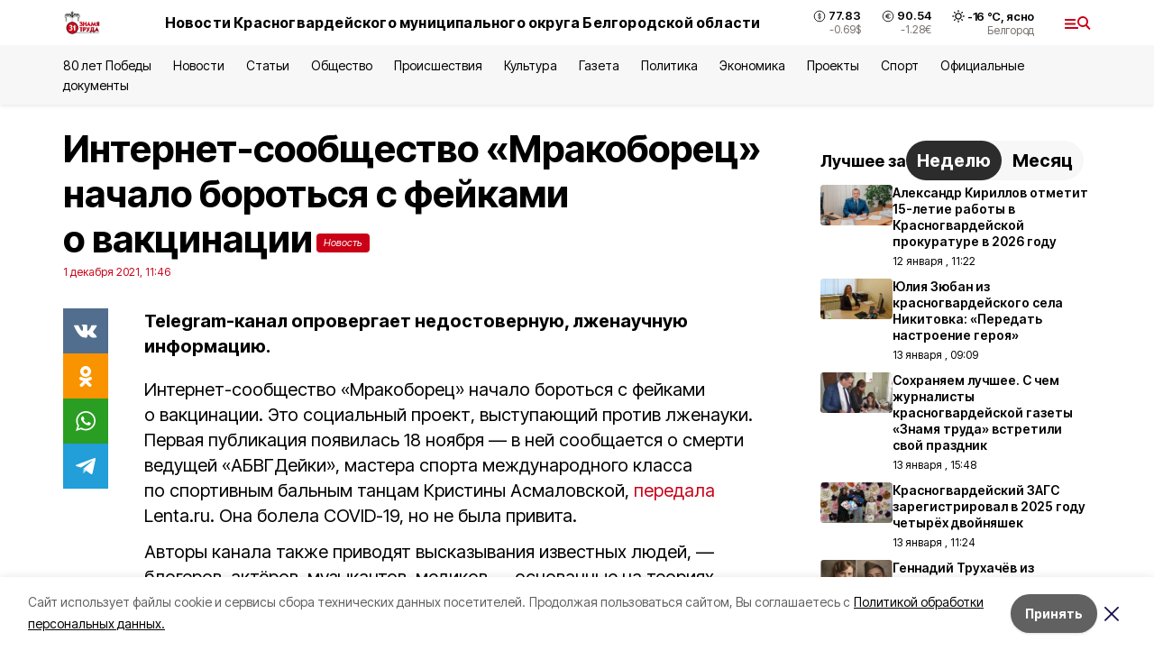

--- FILE ---
content_type: text/html; charset=utf-8
request_url: https://gazeta-trud.ru/news/obshestvo/2021-12-01/internet-soobschestvo-mrakoborets-nachalo-borotsya-s-feykami-o-vaktsinatsii-12926
body_size: 20411
content:
<!DOCTYPE html><html lang="ru" translate="no"><head><link rel="preconnect" href="https://fonts.googleapis.com"/><link rel="preconnect" href="https://fonts.gstatic.com" crossorigin="crossOrigin"/><script>window.yaContextCb = window.yaContextCb || []</script><script src="https://yandex.ru/ads/system/context.js" async=""></script><link rel="preconnect" href="https://fonts.gstatic.com" crossorigin /><meta charSet="utf-8"/><script async="" src="https://jsn.24smi.net/smi.js"></script><script>(window.smiq = window.smiq || []).push();</script><link rel="icon" href="https://gazeta-trud.ru/attachments/b6497069aaa8ac9c06f7263c37c4d9a4f14c9370/store/3ebe524103f2255afdd6bf051a8424aca0a06d38d967edba387d8e707fd8/favicon_br.ico" type="image/x-icon"/><style>:root {--active-color: #ca0017}</style><style>:root {--links-color: #ca0017</style><meta name="viewport" content="width=1250"/><meta name="yandex-verification" content="620507ff03c4757f"/><meta name="google-site-verification" content="YWx6XxAx9njI-2m8maRXJRh6crGtZclhWaBYgvZT5YA"/><meta name="zen-verification"/><meta property="og:url" content="https://gazeta-trud.ru/news/obshestvo/2021-12-01/internet-soobschestvo-mrakoborets-nachalo-borotsya-s-feykami-o-vaktsinatsii-12926"/><meta property="og:type" content="article"/><link rel="canonical" href="https://gazeta-trud.ru/news/obshestvo/2021-12-01/internet-soobschestvo-mrakoborets-nachalo-borotsya-s-feykami-o-vaktsinatsii-12926"/><title>Интернет-сообщество «Мракоборец» начало бороться с фейками о вакцинации</title><meta property="og:title" content="Интернет-сообщество «Мракоборец» начало бороться с фейками о вакцинации"/><meta property="og:description" content="Telegram-канал опровергает недостоверную, лженаучную информацию."/><meta name="description" content="Telegram-канал опровергает недостоверную, лженаучную информацию."/><meta property="vk:image"/><meta property="twitter:image"/><meta property="og:image"/><link rel="amphtml" href="https://gazeta-trud.ru/news/obshestvo/2021-12-01/internet-soobschestvo-mrakoborets-nachalo-borotsya-s-feykami-o-vaktsinatsii-12926?amp=1"/><meta name="next-head-count" content="21"/><link rel="preload" href="/_next/static/css/7525cea062d9ba07.css" as="style"/><link rel="stylesheet" href="/_next/static/css/7525cea062d9ba07.css" data-n-g=""/><link rel="preload" href="/_next/static/css/733cdf5d842729ef.css" as="style"/><link rel="stylesheet" href="/_next/static/css/733cdf5d842729ef.css" data-n-p=""/><link rel="preload" href="/_next/static/css/4afd6468bc212200.css" as="style"/><link rel="stylesheet" href="/_next/static/css/4afd6468bc212200.css"/><noscript data-n-css=""></noscript><script defer="" nomodule="" src="/_next/static/chunks/polyfills-5cd94c89d3acac5f.js"></script><script defer="" src="/_next/static/chunks/9856.ded1cf57c85110af.js"></script><script src="/_next/static/chunks/webpack-606b0d219f2158c5.js" defer=""></script><script src="/_next/static/chunks/framework-568b840ecff66744.js" defer=""></script><script src="/_next/static/chunks/main-b3fb2db701131c64.js" defer=""></script><script src="/_next/static/chunks/pages/_app-732237c6c1065986.js" defer=""></script><script src="/_next/static/chunks/a4c92b5b-8873d9e3e06a0c69.js" defer=""></script><script src="/_next/static/chunks/2642-56c8aeb99d01ffb3.js" defer=""></script><script src="/_next/static/chunks/5917-949cd58c67d4f4f2.js" defer=""></script><script src="/_next/static/chunks/8127-1a99a37dbac18254.js" defer=""></script><script src="/_next/static/chunks/1770-7a6624c724bff677.js" defer=""></script><script src="/_next/static/chunks/7049-9913525f9aae816e.js" defer=""></script><script src="/_next/static/chunks/2260-239c596b6e8c5e9d.js" defer=""></script><script src="/_next/static/chunks/9773-1d20a0b1d40ece9b.js" defer=""></script><script src="/_next/static/chunks/pages/news/%5Brubric%5D/%5Bdate%5D/%5Bslug%5D-f3fe7bf9194c39a1.js" defer=""></script><script src="/_next/static/vJKOEWHQQpt8ahsMjg6QB/_buildManifest.js" defer=""></script><script src="/_next/static/vJKOEWHQQpt8ahsMjg6QB/_ssgManifest.js" defer=""></script><script src="/_next/static/vJKOEWHQQpt8ahsMjg6QB/_middlewareManifest.js" defer=""></script><style data-href="https://fonts.googleapis.com/css2?family=Inter:wght@300;400;600;700;800;900&family=Rubik:wght@400;500;700&family=Manrope:wght@300;700;800&family=Raleway:wght@800;900&family=Montserrat:wght@400;600;700;800;900&display=swap">@font-face{font-family:'Inter';font-style:normal;font-weight:300;font-display:swap;src:url(https://fonts.gstatic.com/s/inter/v19/UcCO3FwrK3iLTeHuS_nVMrMxCp50SjIw2boKoduKmMEVuOKfMZs.woff) format('woff')}@font-face{font-family:'Inter';font-style:normal;font-weight:400;font-display:swap;src:url(https://fonts.gstatic.com/s/inter/v19/UcCO3FwrK3iLTeHuS_nVMrMxCp50SjIw2boKoduKmMEVuLyfMZs.woff) format('woff')}@font-face{font-family:'Inter';font-style:normal;font-weight:600;font-display:swap;src:url(https://fonts.gstatic.com/s/inter/v19/UcCO3FwrK3iLTeHuS_nVMrMxCp50SjIw2boKoduKmMEVuGKYMZs.woff) format('woff')}@font-face{font-family:'Inter';font-style:normal;font-weight:700;font-display:swap;src:url(https://fonts.gstatic.com/s/inter/v19/UcCO3FwrK3iLTeHuS_nVMrMxCp50SjIw2boKoduKmMEVuFuYMZs.woff) format('woff')}@font-face{font-family:'Inter';font-style:normal;font-weight:800;font-display:swap;src:url(https://fonts.gstatic.com/s/inter/v19/UcCO3FwrK3iLTeHuS_nVMrMxCp50SjIw2boKoduKmMEVuDyYMZs.woff) format('woff')}@font-face{font-family:'Inter';font-style:normal;font-weight:900;font-display:swap;src:url(https://fonts.gstatic.com/s/inter/v19/UcCO3FwrK3iLTeHuS_nVMrMxCp50SjIw2boKoduKmMEVuBWYMZs.woff) format('woff')}@font-face{font-family:'Manrope';font-style:normal;font-weight:300;font-display:swap;src:url(https://fonts.gstatic.com/s/manrope/v20/xn7_YHE41ni1AdIRqAuZuw1Bx9mbZk6jFO_G.woff) format('woff')}@font-face{font-family:'Manrope';font-style:normal;font-weight:700;font-display:swap;src:url(https://fonts.gstatic.com/s/manrope/v20/xn7_YHE41ni1AdIRqAuZuw1Bx9mbZk4aE-_G.woff) format('woff')}@font-face{font-family:'Manrope';font-style:normal;font-weight:800;font-display:swap;src:url(https://fonts.gstatic.com/s/manrope/v20/xn7_YHE41ni1AdIRqAuZuw1Bx9mbZk59E-_G.woff) format('woff')}@font-face{font-family:'Montserrat';font-style:normal;font-weight:400;font-display:swap;src:url(https://fonts.gstatic.com/s/montserrat/v31/JTUHjIg1_i6t8kCHKm4532VJOt5-QNFgpCtr6Ew9.woff) format('woff')}@font-face{font-family:'Montserrat';font-style:normal;font-weight:600;font-display:swap;src:url(https://fonts.gstatic.com/s/montserrat/v31/JTUHjIg1_i6t8kCHKm4532VJOt5-QNFgpCu170w9.woff) format('woff')}@font-face{font-family:'Montserrat';font-style:normal;font-weight:700;font-display:swap;src:url(https://fonts.gstatic.com/s/montserrat/v31/JTUHjIg1_i6t8kCHKm4532VJOt5-QNFgpCuM70w9.woff) format('woff')}@font-face{font-family:'Montserrat';font-style:normal;font-weight:800;font-display:swap;src:url(https://fonts.gstatic.com/s/montserrat/v31/JTUHjIg1_i6t8kCHKm4532VJOt5-QNFgpCvr70w9.woff) format('woff')}@font-face{font-family:'Montserrat';font-style:normal;font-weight:900;font-display:swap;src:url(https://fonts.gstatic.com/s/montserrat/v31/JTUHjIg1_i6t8kCHKm4532VJOt5-QNFgpCvC70w9.woff) format('woff')}@font-face{font-family:'Raleway';font-style:normal;font-weight:800;font-display:swap;src:url(https://fonts.gstatic.com/s/raleway/v36/1Ptxg8zYS_SKggPN4iEgvnHyvveLxVtapYCM.woff) format('woff')}@font-face{font-family:'Raleway';font-style:normal;font-weight:900;font-display:swap;src:url(https://fonts.gstatic.com/s/raleway/v36/1Ptxg8zYS_SKggPN4iEgvnHyvveLxVtzpYCM.woff) format('woff')}@font-face{font-family:'Rubik';font-style:normal;font-weight:400;font-display:swap;src:url(https://fonts.gstatic.com/s/rubik/v30/iJWZBXyIfDnIV5PNhY1KTN7Z-Yh-B4i1Uw.woff) format('woff')}@font-face{font-family:'Rubik';font-style:normal;font-weight:500;font-display:swap;src:url(https://fonts.gstatic.com/s/rubik/v30/iJWZBXyIfDnIV5PNhY1KTN7Z-Yh-NYi1Uw.woff) format('woff')}@font-face{font-family:'Rubik';font-style:normal;font-weight:700;font-display:swap;src:url(https://fonts.gstatic.com/s/rubik/v30/iJWZBXyIfDnIV5PNhY1KTN7Z-Yh-4I-1Uw.woff) format('woff')}@font-face{font-family:'Inter';font-style:normal;font-weight:300;font-display:swap;src:url(https://fonts.gstatic.com/s/inter/v19/UcC73FwrK3iLTeHuS_nVMrMxCp50SjIa2JL7W0Q5n-wU.woff2) format('woff2');unicode-range:U+0460-052F,U+1C80-1C8A,U+20B4,U+2DE0-2DFF,U+A640-A69F,U+FE2E-FE2F}@font-face{font-family:'Inter';font-style:normal;font-weight:300;font-display:swap;src:url(https://fonts.gstatic.com/s/inter/v19/UcC73FwrK3iLTeHuS_nVMrMxCp50SjIa0ZL7W0Q5n-wU.woff2) format('woff2');unicode-range:U+0301,U+0400-045F,U+0490-0491,U+04B0-04B1,U+2116}@font-face{font-family:'Inter';font-style:normal;font-weight:300;font-display:swap;src:url(https://fonts.gstatic.com/s/inter/v19/UcC73FwrK3iLTeHuS_nVMrMxCp50SjIa2ZL7W0Q5n-wU.woff2) format('woff2');unicode-range:U+1F00-1FFF}@font-face{font-family:'Inter';font-style:normal;font-weight:300;font-display:swap;src:url(https://fonts.gstatic.com/s/inter/v19/UcC73FwrK3iLTeHuS_nVMrMxCp50SjIa1pL7W0Q5n-wU.woff2) format('woff2');unicode-range:U+0370-0377,U+037A-037F,U+0384-038A,U+038C,U+038E-03A1,U+03A3-03FF}@font-face{font-family:'Inter';font-style:normal;font-weight:300;font-display:swap;src:url(https://fonts.gstatic.com/s/inter/v19/UcC73FwrK3iLTeHuS_nVMrMxCp50SjIa2pL7W0Q5n-wU.woff2) format('woff2');unicode-range:U+0102-0103,U+0110-0111,U+0128-0129,U+0168-0169,U+01A0-01A1,U+01AF-01B0,U+0300-0301,U+0303-0304,U+0308-0309,U+0323,U+0329,U+1EA0-1EF9,U+20AB}@font-face{font-family:'Inter';font-style:normal;font-weight:300;font-display:swap;src:url(https://fonts.gstatic.com/s/inter/v19/UcC73FwrK3iLTeHuS_nVMrMxCp50SjIa25L7W0Q5n-wU.woff2) format('woff2');unicode-range:U+0100-02BA,U+02BD-02C5,U+02C7-02CC,U+02CE-02D7,U+02DD-02FF,U+0304,U+0308,U+0329,U+1D00-1DBF,U+1E00-1E9F,U+1EF2-1EFF,U+2020,U+20A0-20AB,U+20AD-20C0,U+2113,U+2C60-2C7F,U+A720-A7FF}@font-face{font-family:'Inter';font-style:normal;font-weight:300;font-display:swap;src:url(https://fonts.gstatic.com/s/inter/v19/UcC73FwrK3iLTeHuS_nVMrMxCp50SjIa1ZL7W0Q5nw.woff2) format('woff2');unicode-range:U+0000-00FF,U+0131,U+0152-0153,U+02BB-02BC,U+02C6,U+02DA,U+02DC,U+0304,U+0308,U+0329,U+2000-206F,U+20AC,U+2122,U+2191,U+2193,U+2212,U+2215,U+FEFF,U+FFFD}@font-face{font-family:'Inter';font-style:normal;font-weight:400;font-display:swap;src:url(https://fonts.gstatic.com/s/inter/v19/UcC73FwrK3iLTeHuS_nVMrMxCp50SjIa2JL7W0Q5n-wU.woff2) format('woff2');unicode-range:U+0460-052F,U+1C80-1C8A,U+20B4,U+2DE0-2DFF,U+A640-A69F,U+FE2E-FE2F}@font-face{font-family:'Inter';font-style:normal;font-weight:400;font-display:swap;src:url(https://fonts.gstatic.com/s/inter/v19/UcC73FwrK3iLTeHuS_nVMrMxCp50SjIa0ZL7W0Q5n-wU.woff2) format('woff2');unicode-range:U+0301,U+0400-045F,U+0490-0491,U+04B0-04B1,U+2116}@font-face{font-family:'Inter';font-style:normal;font-weight:400;font-display:swap;src:url(https://fonts.gstatic.com/s/inter/v19/UcC73FwrK3iLTeHuS_nVMrMxCp50SjIa2ZL7W0Q5n-wU.woff2) format('woff2');unicode-range:U+1F00-1FFF}@font-face{font-family:'Inter';font-style:normal;font-weight:400;font-display:swap;src:url(https://fonts.gstatic.com/s/inter/v19/UcC73FwrK3iLTeHuS_nVMrMxCp50SjIa1pL7W0Q5n-wU.woff2) format('woff2');unicode-range:U+0370-0377,U+037A-037F,U+0384-038A,U+038C,U+038E-03A1,U+03A3-03FF}@font-face{font-family:'Inter';font-style:normal;font-weight:400;font-display:swap;src:url(https://fonts.gstatic.com/s/inter/v19/UcC73FwrK3iLTeHuS_nVMrMxCp50SjIa2pL7W0Q5n-wU.woff2) format('woff2');unicode-range:U+0102-0103,U+0110-0111,U+0128-0129,U+0168-0169,U+01A0-01A1,U+01AF-01B0,U+0300-0301,U+0303-0304,U+0308-0309,U+0323,U+0329,U+1EA0-1EF9,U+20AB}@font-face{font-family:'Inter';font-style:normal;font-weight:400;font-display:swap;src:url(https://fonts.gstatic.com/s/inter/v19/UcC73FwrK3iLTeHuS_nVMrMxCp50SjIa25L7W0Q5n-wU.woff2) format('woff2');unicode-range:U+0100-02BA,U+02BD-02C5,U+02C7-02CC,U+02CE-02D7,U+02DD-02FF,U+0304,U+0308,U+0329,U+1D00-1DBF,U+1E00-1E9F,U+1EF2-1EFF,U+2020,U+20A0-20AB,U+20AD-20C0,U+2113,U+2C60-2C7F,U+A720-A7FF}@font-face{font-family:'Inter';font-style:normal;font-weight:400;font-display:swap;src:url(https://fonts.gstatic.com/s/inter/v19/UcC73FwrK3iLTeHuS_nVMrMxCp50SjIa1ZL7W0Q5nw.woff2) format('woff2');unicode-range:U+0000-00FF,U+0131,U+0152-0153,U+02BB-02BC,U+02C6,U+02DA,U+02DC,U+0304,U+0308,U+0329,U+2000-206F,U+20AC,U+2122,U+2191,U+2193,U+2212,U+2215,U+FEFF,U+FFFD}@font-face{font-family:'Inter';font-style:normal;font-weight:600;font-display:swap;src:url(https://fonts.gstatic.com/s/inter/v19/UcC73FwrK3iLTeHuS_nVMrMxCp50SjIa2JL7W0Q5n-wU.woff2) format('woff2');unicode-range:U+0460-052F,U+1C80-1C8A,U+20B4,U+2DE0-2DFF,U+A640-A69F,U+FE2E-FE2F}@font-face{font-family:'Inter';font-style:normal;font-weight:600;font-display:swap;src:url(https://fonts.gstatic.com/s/inter/v19/UcC73FwrK3iLTeHuS_nVMrMxCp50SjIa0ZL7W0Q5n-wU.woff2) format('woff2');unicode-range:U+0301,U+0400-045F,U+0490-0491,U+04B0-04B1,U+2116}@font-face{font-family:'Inter';font-style:normal;font-weight:600;font-display:swap;src:url(https://fonts.gstatic.com/s/inter/v19/UcC73FwrK3iLTeHuS_nVMrMxCp50SjIa2ZL7W0Q5n-wU.woff2) format('woff2');unicode-range:U+1F00-1FFF}@font-face{font-family:'Inter';font-style:normal;font-weight:600;font-display:swap;src:url(https://fonts.gstatic.com/s/inter/v19/UcC73FwrK3iLTeHuS_nVMrMxCp50SjIa1pL7W0Q5n-wU.woff2) format('woff2');unicode-range:U+0370-0377,U+037A-037F,U+0384-038A,U+038C,U+038E-03A1,U+03A3-03FF}@font-face{font-family:'Inter';font-style:normal;font-weight:600;font-display:swap;src:url(https://fonts.gstatic.com/s/inter/v19/UcC73FwrK3iLTeHuS_nVMrMxCp50SjIa2pL7W0Q5n-wU.woff2) format('woff2');unicode-range:U+0102-0103,U+0110-0111,U+0128-0129,U+0168-0169,U+01A0-01A1,U+01AF-01B0,U+0300-0301,U+0303-0304,U+0308-0309,U+0323,U+0329,U+1EA0-1EF9,U+20AB}@font-face{font-family:'Inter';font-style:normal;font-weight:600;font-display:swap;src:url(https://fonts.gstatic.com/s/inter/v19/UcC73FwrK3iLTeHuS_nVMrMxCp50SjIa25L7W0Q5n-wU.woff2) format('woff2');unicode-range:U+0100-02BA,U+02BD-02C5,U+02C7-02CC,U+02CE-02D7,U+02DD-02FF,U+0304,U+0308,U+0329,U+1D00-1DBF,U+1E00-1E9F,U+1EF2-1EFF,U+2020,U+20A0-20AB,U+20AD-20C0,U+2113,U+2C60-2C7F,U+A720-A7FF}@font-face{font-family:'Inter';font-style:normal;font-weight:600;font-display:swap;src:url(https://fonts.gstatic.com/s/inter/v19/UcC73FwrK3iLTeHuS_nVMrMxCp50SjIa1ZL7W0Q5nw.woff2) format('woff2');unicode-range:U+0000-00FF,U+0131,U+0152-0153,U+02BB-02BC,U+02C6,U+02DA,U+02DC,U+0304,U+0308,U+0329,U+2000-206F,U+20AC,U+2122,U+2191,U+2193,U+2212,U+2215,U+FEFF,U+FFFD}@font-face{font-family:'Inter';font-style:normal;font-weight:700;font-display:swap;src:url(https://fonts.gstatic.com/s/inter/v19/UcC73FwrK3iLTeHuS_nVMrMxCp50SjIa2JL7W0Q5n-wU.woff2) format('woff2');unicode-range:U+0460-052F,U+1C80-1C8A,U+20B4,U+2DE0-2DFF,U+A640-A69F,U+FE2E-FE2F}@font-face{font-family:'Inter';font-style:normal;font-weight:700;font-display:swap;src:url(https://fonts.gstatic.com/s/inter/v19/UcC73FwrK3iLTeHuS_nVMrMxCp50SjIa0ZL7W0Q5n-wU.woff2) format('woff2');unicode-range:U+0301,U+0400-045F,U+0490-0491,U+04B0-04B1,U+2116}@font-face{font-family:'Inter';font-style:normal;font-weight:700;font-display:swap;src:url(https://fonts.gstatic.com/s/inter/v19/UcC73FwrK3iLTeHuS_nVMrMxCp50SjIa2ZL7W0Q5n-wU.woff2) format('woff2');unicode-range:U+1F00-1FFF}@font-face{font-family:'Inter';font-style:normal;font-weight:700;font-display:swap;src:url(https://fonts.gstatic.com/s/inter/v19/UcC73FwrK3iLTeHuS_nVMrMxCp50SjIa1pL7W0Q5n-wU.woff2) format('woff2');unicode-range:U+0370-0377,U+037A-037F,U+0384-038A,U+038C,U+038E-03A1,U+03A3-03FF}@font-face{font-family:'Inter';font-style:normal;font-weight:700;font-display:swap;src:url(https://fonts.gstatic.com/s/inter/v19/UcC73FwrK3iLTeHuS_nVMrMxCp50SjIa2pL7W0Q5n-wU.woff2) format('woff2');unicode-range:U+0102-0103,U+0110-0111,U+0128-0129,U+0168-0169,U+01A0-01A1,U+01AF-01B0,U+0300-0301,U+0303-0304,U+0308-0309,U+0323,U+0329,U+1EA0-1EF9,U+20AB}@font-face{font-family:'Inter';font-style:normal;font-weight:700;font-display:swap;src:url(https://fonts.gstatic.com/s/inter/v19/UcC73FwrK3iLTeHuS_nVMrMxCp50SjIa25L7W0Q5n-wU.woff2) format('woff2');unicode-range:U+0100-02BA,U+02BD-02C5,U+02C7-02CC,U+02CE-02D7,U+02DD-02FF,U+0304,U+0308,U+0329,U+1D00-1DBF,U+1E00-1E9F,U+1EF2-1EFF,U+2020,U+20A0-20AB,U+20AD-20C0,U+2113,U+2C60-2C7F,U+A720-A7FF}@font-face{font-family:'Inter';font-style:normal;font-weight:700;font-display:swap;src:url(https://fonts.gstatic.com/s/inter/v19/UcC73FwrK3iLTeHuS_nVMrMxCp50SjIa1ZL7W0Q5nw.woff2) format('woff2');unicode-range:U+0000-00FF,U+0131,U+0152-0153,U+02BB-02BC,U+02C6,U+02DA,U+02DC,U+0304,U+0308,U+0329,U+2000-206F,U+20AC,U+2122,U+2191,U+2193,U+2212,U+2215,U+FEFF,U+FFFD}@font-face{font-family:'Inter';font-style:normal;font-weight:800;font-display:swap;src:url(https://fonts.gstatic.com/s/inter/v19/UcC73FwrK3iLTeHuS_nVMrMxCp50SjIa2JL7W0Q5n-wU.woff2) format('woff2');unicode-range:U+0460-052F,U+1C80-1C8A,U+20B4,U+2DE0-2DFF,U+A640-A69F,U+FE2E-FE2F}@font-face{font-family:'Inter';font-style:normal;font-weight:800;font-display:swap;src:url(https://fonts.gstatic.com/s/inter/v19/UcC73FwrK3iLTeHuS_nVMrMxCp50SjIa0ZL7W0Q5n-wU.woff2) format('woff2');unicode-range:U+0301,U+0400-045F,U+0490-0491,U+04B0-04B1,U+2116}@font-face{font-family:'Inter';font-style:normal;font-weight:800;font-display:swap;src:url(https://fonts.gstatic.com/s/inter/v19/UcC73FwrK3iLTeHuS_nVMrMxCp50SjIa2ZL7W0Q5n-wU.woff2) format('woff2');unicode-range:U+1F00-1FFF}@font-face{font-family:'Inter';font-style:normal;font-weight:800;font-display:swap;src:url(https://fonts.gstatic.com/s/inter/v19/UcC73FwrK3iLTeHuS_nVMrMxCp50SjIa1pL7W0Q5n-wU.woff2) format('woff2');unicode-range:U+0370-0377,U+037A-037F,U+0384-038A,U+038C,U+038E-03A1,U+03A3-03FF}@font-face{font-family:'Inter';font-style:normal;font-weight:800;font-display:swap;src:url(https://fonts.gstatic.com/s/inter/v19/UcC73FwrK3iLTeHuS_nVMrMxCp50SjIa2pL7W0Q5n-wU.woff2) format('woff2');unicode-range:U+0102-0103,U+0110-0111,U+0128-0129,U+0168-0169,U+01A0-01A1,U+01AF-01B0,U+0300-0301,U+0303-0304,U+0308-0309,U+0323,U+0329,U+1EA0-1EF9,U+20AB}@font-face{font-family:'Inter';font-style:normal;font-weight:800;font-display:swap;src:url(https://fonts.gstatic.com/s/inter/v19/UcC73FwrK3iLTeHuS_nVMrMxCp50SjIa25L7W0Q5n-wU.woff2) format('woff2');unicode-range:U+0100-02BA,U+02BD-02C5,U+02C7-02CC,U+02CE-02D7,U+02DD-02FF,U+0304,U+0308,U+0329,U+1D00-1DBF,U+1E00-1E9F,U+1EF2-1EFF,U+2020,U+20A0-20AB,U+20AD-20C0,U+2113,U+2C60-2C7F,U+A720-A7FF}@font-face{font-family:'Inter';font-style:normal;font-weight:800;font-display:swap;src:url(https://fonts.gstatic.com/s/inter/v19/UcC73FwrK3iLTeHuS_nVMrMxCp50SjIa1ZL7W0Q5nw.woff2) format('woff2');unicode-range:U+0000-00FF,U+0131,U+0152-0153,U+02BB-02BC,U+02C6,U+02DA,U+02DC,U+0304,U+0308,U+0329,U+2000-206F,U+20AC,U+2122,U+2191,U+2193,U+2212,U+2215,U+FEFF,U+FFFD}@font-face{font-family:'Inter';font-style:normal;font-weight:900;font-display:swap;src:url(https://fonts.gstatic.com/s/inter/v19/UcC73FwrK3iLTeHuS_nVMrMxCp50SjIa2JL7W0Q5n-wU.woff2) format('woff2');unicode-range:U+0460-052F,U+1C80-1C8A,U+20B4,U+2DE0-2DFF,U+A640-A69F,U+FE2E-FE2F}@font-face{font-family:'Inter';font-style:normal;font-weight:900;font-display:swap;src:url(https://fonts.gstatic.com/s/inter/v19/UcC73FwrK3iLTeHuS_nVMrMxCp50SjIa0ZL7W0Q5n-wU.woff2) format('woff2');unicode-range:U+0301,U+0400-045F,U+0490-0491,U+04B0-04B1,U+2116}@font-face{font-family:'Inter';font-style:normal;font-weight:900;font-display:swap;src:url(https://fonts.gstatic.com/s/inter/v19/UcC73FwrK3iLTeHuS_nVMrMxCp50SjIa2ZL7W0Q5n-wU.woff2) format('woff2');unicode-range:U+1F00-1FFF}@font-face{font-family:'Inter';font-style:normal;font-weight:900;font-display:swap;src:url(https://fonts.gstatic.com/s/inter/v19/UcC73FwrK3iLTeHuS_nVMrMxCp50SjIa1pL7W0Q5n-wU.woff2) format('woff2');unicode-range:U+0370-0377,U+037A-037F,U+0384-038A,U+038C,U+038E-03A1,U+03A3-03FF}@font-face{font-family:'Inter';font-style:normal;font-weight:900;font-display:swap;src:url(https://fonts.gstatic.com/s/inter/v19/UcC73FwrK3iLTeHuS_nVMrMxCp50SjIa2pL7W0Q5n-wU.woff2) format('woff2');unicode-range:U+0102-0103,U+0110-0111,U+0128-0129,U+0168-0169,U+01A0-01A1,U+01AF-01B0,U+0300-0301,U+0303-0304,U+0308-0309,U+0323,U+0329,U+1EA0-1EF9,U+20AB}@font-face{font-family:'Inter';font-style:normal;font-weight:900;font-display:swap;src:url(https://fonts.gstatic.com/s/inter/v19/UcC73FwrK3iLTeHuS_nVMrMxCp50SjIa25L7W0Q5n-wU.woff2) format('woff2');unicode-range:U+0100-02BA,U+02BD-02C5,U+02C7-02CC,U+02CE-02D7,U+02DD-02FF,U+0304,U+0308,U+0329,U+1D00-1DBF,U+1E00-1E9F,U+1EF2-1EFF,U+2020,U+20A0-20AB,U+20AD-20C0,U+2113,U+2C60-2C7F,U+A720-A7FF}@font-face{font-family:'Inter';font-style:normal;font-weight:900;font-display:swap;src:url(https://fonts.gstatic.com/s/inter/v19/UcC73FwrK3iLTeHuS_nVMrMxCp50SjIa1ZL7W0Q5nw.woff2) format('woff2');unicode-range:U+0000-00FF,U+0131,U+0152-0153,U+02BB-02BC,U+02C6,U+02DA,U+02DC,U+0304,U+0308,U+0329,U+2000-206F,U+20AC,U+2122,U+2191,U+2193,U+2212,U+2215,U+FEFF,U+FFFD}@font-face{font-family:'Manrope';font-style:normal;font-weight:300;font-display:swap;src:url(https://fonts.gstatic.com/s/manrope/v20/xn7gYHE41ni1AdIRggqxSvfedN62Zw.woff2) format('woff2');unicode-range:U+0460-052F,U+1C80-1C8A,U+20B4,U+2DE0-2DFF,U+A640-A69F,U+FE2E-FE2F}@font-face{font-family:'Manrope';font-style:normal;font-weight:300;font-display:swap;src:url(https://fonts.gstatic.com/s/manrope/v20/xn7gYHE41ni1AdIRggOxSvfedN62Zw.woff2) format('woff2');unicode-range:U+0301,U+0400-045F,U+0490-0491,U+04B0-04B1,U+2116}@font-face{font-family:'Manrope';font-style:normal;font-weight:300;font-display:swap;src:url(https://fonts.gstatic.com/s/manrope/v20/xn7gYHE41ni1AdIRggSxSvfedN62Zw.woff2) format('woff2');unicode-range:U+0370-0377,U+037A-037F,U+0384-038A,U+038C,U+038E-03A1,U+03A3-03FF}@font-face{font-family:'Manrope';font-style:normal;font-weight:300;font-display:swap;src:url(https://fonts.gstatic.com/s/manrope/v20/xn7gYHE41ni1AdIRggixSvfedN62Zw.woff2) format('woff2');unicode-range:U+0102-0103,U+0110-0111,U+0128-0129,U+0168-0169,U+01A0-01A1,U+01AF-01B0,U+0300-0301,U+0303-0304,U+0308-0309,U+0323,U+0329,U+1EA0-1EF9,U+20AB}@font-face{font-family:'Manrope';font-style:normal;font-weight:300;font-display:swap;src:url(https://fonts.gstatic.com/s/manrope/v20/xn7gYHE41ni1AdIRggmxSvfedN62Zw.woff2) format('woff2');unicode-range:U+0100-02BA,U+02BD-02C5,U+02C7-02CC,U+02CE-02D7,U+02DD-02FF,U+0304,U+0308,U+0329,U+1D00-1DBF,U+1E00-1E9F,U+1EF2-1EFF,U+2020,U+20A0-20AB,U+20AD-20C0,U+2113,U+2C60-2C7F,U+A720-A7FF}@font-face{font-family:'Manrope';font-style:normal;font-weight:300;font-display:swap;src:url(https://fonts.gstatic.com/s/manrope/v20/xn7gYHE41ni1AdIRggexSvfedN4.woff2) format('woff2');unicode-range:U+0000-00FF,U+0131,U+0152-0153,U+02BB-02BC,U+02C6,U+02DA,U+02DC,U+0304,U+0308,U+0329,U+2000-206F,U+20AC,U+2122,U+2191,U+2193,U+2212,U+2215,U+FEFF,U+FFFD}@font-face{font-family:'Manrope';font-style:normal;font-weight:700;font-display:swap;src:url(https://fonts.gstatic.com/s/manrope/v20/xn7gYHE41ni1AdIRggqxSvfedN62Zw.woff2) format('woff2');unicode-range:U+0460-052F,U+1C80-1C8A,U+20B4,U+2DE0-2DFF,U+A640-A69F,U+FE2E-FE2F}@font-face{font-family:'Manrope';font-style:normal;font-weight:700;font-display:swap;src:url(https://fonts.gstatic.com/s/manrope/v20/xn7gYHE41ni1AdIRggOxSvfedN62Zw.woff2) format('woff2');unicode-range:U+0301,U+0400-045F,U+0490-0491,U+04B0-04B1,U+2116}@font-face{font-family:'Manrope';font-style:normal;font-weight:700;font-display:swap;src:url(https://fonts.gstatic.com/s/manrope/v20/xn7gYHE41ni1AdIRggSxSvfedN62Zw.woff2) format('woff2');unicode-range:U+0370-0377,U+037A-037F,U+0384-038A,U+038C,U+038E-03A1,U+03A3-03FF}@font-face{font-family:'Manrope';font-style:normal;font-weight:700;font-display:swap;src:url(https://fonts.gstatic.com/s/manrope/v20/xn7gYHE41ni1AdIRggixSvfedN62Zw.woff2) format('woff2');unicode-range:U+0102-0103,U+0110-0111,U+0128-0129,U+0168-0169,U+01A0-01A1,U+01AF-01B0,U+0300-0301,U+0303-0304,U+0308-0309,U+0323,U+0329,U+1EA0-1EF9,U+20AB}@font-face{font-family:'Manrope';font-style:normal;font-weight:700;font-display:swap;src:url(https://fonts.gstatic.com/s/manrope/v20/xn7gYHE41ni1AdIRggmxSvfedN62Zw.woff2) format('woff2');unicode-range:U+0100-02BA,U+02BD-02C5,U+02C7-02CC,U+02CE-02D7,U+02DD-02FF,U+0304,U+0308,U+0329,U+1D00-1DBF,U+1E00-1E9F,U+1EF2-1EFF,U+2020,U+20A0-20AB,U+20AD-20C0,U+2113,U+2C60-2C7F,U+A720-A7FF}@font-face{font-family:'Manrope';font-style:normal;font-weight:700;font-display:swap;src:url(https://fonts.gstatic.com/s/manrope/v20/xn7gYHE41ni1AdIRggexSvfedN4.woff2) format('woff2');unicode-range:U+0000-00FF,U+0131,U+0152-0153,U+02BB-02BC,U+02C6,U+02DA,U+02DC,U+0304,U+0308,U+0329,U+2000-206F,U+20AC,U+2122,U+2191,U+2193,U+2212,U+2215,U+FEFF,U+FFFD}@font-face{font-family:'Manrope';font-style:normal;font-weight:800;font-display:swap;src:url(https://fonts.gstatic.com/s/manrope/v20/xn7gYHE41ni1AdIRggqxSvfedN62Zw.woff2) format('woff2');unicode-range:U+0460-052F,U+1C80-1C8A,U+20B4,U+2DE0-2DFF,U+A640-A69F,U+FE2E-FE2F}@font-face{font-family:'Manrope';font-style:normal;font-weight:800;font-display:swap;src:url(https://fonts.gstatic.com/s/manrope/v20/xn7gYHE41ni1AdIRggOxSvfedN62Zw.woff2) format('woff2');unicode-range:U+0301,U+0400-045F,U+0490-0491,U+04B0-04B1,U+2116}@font-face{font-family:'Manrope';font-style:normal;font-weight:800;font-display:swap;src:url(https://fonts.gstatic.com/s/manrope/v20/xn7gYHE41ni1AdIRggSxSvfedN62Zw.woff2) format('woff2');unicode-range:U+0370-0377,U+037A-037F,U+0384-038A,U+038C,U+038E-03A1,U+03A3-03FF}@font-face{font-family:'Manrope';font-style:normal;font-weight:800;font-display:swap;src:url(https://fonts.gstatic.com/s/manrope/v20/xn7gYHE41ni1AdIRggixSvfedN62Zw.woff2) format('woff2');unicode-range:U+0102-0103,U+0110-0111,U+0128-0129,U+0168-0169,U+01A0-01A1,U+01AF-01B0,U+0300-0301,U+0303-0304,U+0308-0309,U+0323,U+0329,U+1EA0-1EF9,U+20AB}@font-face{font-family:'Manrope';font-style:normal;font-weight:800;font-display:swap;src:url(https://fonts.gstatic.com/s/manrope/v20/xn7gYHE41ni1AdIRggmxSvfedN62Zw.woff2) format('woff2');unicode-range:U+0100-02BA,U+02BD-02C5,U+02C7-02CC,U+02CE-02D7,U+02DD-02FF,U+0304,U+0308,U+0329,U+1D00-1DBF,U+1E00-1E9F,U+1EF2-1EFF,U+2020,U+20A0-20AB,U+20AD-20C0,U+2113,U+2C60-2C7F,U+A720-A7FF}@font-face{font-family:'Manrope';font-style:normal;font-weight:800;font-display:swap;src:url(https://fonts.gstatic.com/s/manrope/v20/xn7gYHE41ni1AdIRggexSvfedN4.woff2) format('woff2');unicode-range:U+0000-00FF,U+0131,U+0152-0153,U+02BB-02BC,U+02C6,U+02DA,U+02DC,U+0304,U+0308,U+0329,U+2000-206F,U+20AC,U+2122,U+2191,U+2193,U+2212,U+2215,U+FEFF,U+FFFD}@font-face{font-family:'Montserrat';font-style:normal;font-weight:400;font-display:swap;src:url(https://fonts.gstatic.com/s/montserrat/v31/JTUSjIg1_i6t8kCHKm459WRhyyTh89ZNpQ.woff2) format('woff2');unicode-range:U+0460-052F,U+1C80-1C8A,U+20B4,U+2DE0-2DFF,U+A640-A69F,U+FE2E-FE2F}@font-face{font-family:'Montserrat';font-style:normal;font-weight:400;font-display:swap;src:url(https://fonts.gstatic.com/s/montserrat/v31/JTUSjIg1_i6t8kCHKm459W1hyyTh89ZNpQ.woff2) format('woff2');unicode-range:U+0301,U+0400-045F,U+0490-0491,U+04B0-04B1,U+2116}@font-face{font-family:'Montserrat';font-style:normal;font-weight:400;font-display:swap;src:url(https://fonts.gstatic.com/s/montserrat/v31/JTUSjIg1_i6t8kCHKm459WZhyyTh89ZNpQ.woff2) format('woff2');unicode-range:U+0102-0103,U+0110-0111,U+0128-0129,U+0168-0169,U+01A0-01A1,U+01AF-01B0,U+0300-0301,U+0303-0304,U+0308-0309,U+0323,U+0329,U+1EA0-1EF9,U+20AB}@font-face{font-family:'Montserrat';font-style:normal;font-weight:400;font-display:swap;src:url(https://fonts.gstatic.com/s/montserrat/v31/JTUSjIg1_i6t8kCHKm459WdhyyTh89ZNpQ.woff2) format('woff2');unicode-range:U+0100-02BA,U+02BD-02C5,U+02C7-02CC,U+02CE-02D7,U+02DD-02FF,U+0304,U+0308,U+0329,U+1D00-1DBF,U+1E00-1E9F,U+1EF2-1EFF,U+2020,U+20A0-20AB,U+20AD-20C0,U+2113,U+2C60-2C7F,U+A720-A7FF}@font-face{font-family:'Montserrat';font-style:normal;font-weight:400;font-display:swap;src:url(https://fonts.gstatic.com/s/montserrat/v31/JTUSjIg1_i6t8kCHKm459WlhyyTh89Y.woff2) format('woff2');unicode-range:U+0000-00FF,U+0131,U+0152-0153,U+02BB-02BC,U+02C6,U+02DA,U+02DC,U+0304,U+0308,U+0329,U+2000-206F,U+20AC,U+2122,U+2191,U+2193,U+2212,U+2215,U+FEFF,U+FFFD}@font-face{font-family:'Montserrat';font-style:normal;font-weight:600;font-display:swap;src:url(https://fonts.gstatic.com/s/montserrat/v31/JTUSjIg1_i6t8kCHKm459WRhyyTh89ZNpQ.woff2) format('woff2');unicode-range:U+0460-052F,U+1C80-1C8A,U+20B4,U+2DE0-2DFF,U+A640-A69F,U+FE2E-FE2F}@font-face{font-family:'Montserrat';font-style:normal;font-weight:600;font-display:swap;src:url(https://fonts.gstatic.com/s/montserrat/v31/JTUSjIg1_i6t8kCHKm459W1hyyTh89ZNpQ.woff2) format('woff2');unicode-range:U+0301,U+0400-045F,U+0490-0491,U+04B0-04B1,U+2116}@font-face{font-family:'Montserrat';font-style:normal;font-weight:600;font-display:swap;src:url(https://fonts.gstatic.com/s/montserrat/v31/JTUSjIg1_i6t8kCHKm459WZhyyTh89ZNpQ.woff2) format('woff2');unicode-range:U+0102-0103,U+0110-0111,U+0128-0129,U+0168-0169,U+01A0-01A1,U+01AF-01B0,U+0300-0301,U+0303-0304,U+0308-0309,U+0323,U+0329,U+1EA0-1EF9,U+20AB}@font-face{font-family:'Montserrat';font-style:normal;font-weight:600;font-display:swap;src:url(https://fonts.gstatic.com/s/montserrat/v31/JTUSjIg1_i6t8kCHKm459WdhyyTh89ZNpQ.woff2) format('woff2');unicode-range:U+0100-02BA,U+02BD-02C5,U+02C7-02CC,U+02CE-02D7,U+02DD-02FF,U+0304,U+0308,U+0329,U+1D00-1DBF,U+1E00-1E9F,U+1EF2-1EFF,U+2020,U+20A0-20AB,U+20AD-20C0,U+2113,U+2C60-2C7F,U+A720-A7FF}@font-face{font-family:'Montserrat';font-style:normal;font-weight:600;font-display:swap;src:url(https://fonts.gstatic.com/s/montserrat/v31/JTUSjIg1_i6t8kCHKm459WlhyyTh89Y.woff2) format('woff2');unicode-range:U+0000-00FF,U+0131,U+0152-0153,U+02BB-02BC,U+02C6,U+02DA,U+02DC,U+0304,U+0308,U+0329,U+2000-206F,U+20AC,U+2122,U+2191,U+2193,U+2212,U+2215,U+FEFF,U+FFFD}@font-face{font-family:'Montserrat';font-style:normal;font-weight:700;font-display:swap;src:url(https://fonts.gstatic.com/s/montserrat/v31/JTUSjIg1_i6t8kCHKm459WRhyyTh89ZNpQ.woff2) format('woff2');unicode-range:U+0460-052F,U+1C80-1C8A,U+20B4,U+2DE0-2DFF,U+A640-A69F,U+FE2E-FE2F}@font-face{font-family:'Montserrat';font-style:normal;font-weight:700;font-display:swap;src:url(https://fonts.gstatic.com/s/montserrat/v31/JTUSjIg1_i6t8kCHKm459W1hyyTh89ZNpQ.woff2) format('woff2');unicode-range:U+0301,U+0400-045F,U+0490-0491,U+04B0-04B1,U+2116}@font-face{font-family:'Montserrat';font-style:normal;font-weight:700;font-display:swap;src:url(https://fonts.gstatic.com/s/montserrat/v31/JTUSjIg1_i6t8kCHKm459WZhyyTh89ZNpQ.woff2) format('woff2');unicode-range:U+0102-0103,U+0110-0111,U+0128-0129,U+0168-0169,U+01A0-01A1,U+01AF-01B0,U+0300-0301,U+0303-0304,U+0308-0309,U+0323,U+0329,U+1EA0-1EF9,U+20AB}@font-face{font-family:'Montserrat';font-style:normal;font-weight:700;font-display:swap;src:url(https://fonts.gstatic.com/s/montserrat/v31/JTUSjIg1_i6t8kCHKm459WdhyyTh89ZNpQ.woff2) format('woff2');unicode-range:U+0100-02BA,U+02BD-02C5,U+02C7-02CC,U+02CE-02D7,U+02DD-02FF,U+0304,U+0308,U+0329,U+1D00-1DBF,U+1E00-1E9F,U+1EF2-1EFF,U+2020,U+20A0-20AB,U+20AD-20C0,U+2113,U+2C60-2C7F,U+A720-A7FF}@font-face{font-family:'Montserrat';font-style:normal;font-weight:700;font-display:swap;src:url(https://fonts.gstatic.com/s/montserrat/v31/JTUSjIg1_i6t8kCHKm459WlhyyTh89Y.woff2) format('woff2');unicode-range:U+0000-00FF,U+0131,U+0152-0153,U+02BB-02BC,U+02C6,U+02DA,U+02DC,U+0304,U+0308,U+0329,U+2000-206F,U+20AC,U+2122,U+2191,U+2193,U+2212,U+2215,U+FEFF,U+FFFD}@font-face{font-family:'Montserrat';font-style:normal;font-weight:800;font-display:swap;src:url(https://fonts.gstatic.com/s/montserrat/v31/JTUSjIg1_i6t8kCHKm459WRhyyTh89ZNpQ.woff2) format('woff2');unicode-range:U+0460-052F,U+1C80-1C8A,U+20B4,U+2DE0-2DFF,U+A640-A69F,U+FE2E-FE2F}@font-face{font-family:'Montserrat';font-style:normal;font-weight:800;font-display:swap;src:url(https://fonts.gstatic.com/s/montserrat/v31/JTUSjIg1_i6t8kCHKm459W1hyyTh89ZNpQ.woff2) format('woff2');unicode-range:U+0301,U+0400-045F,U+0490-0491,U+04B0-04B1,U+2116}@font-face{font-family:'Montserrat';font-style:normal;font-weight:800;font-display:swap;src:url(https://fonts.gstatic.com/s/montserrat/v31/JTUSjIg1_i6t8kCHKm459WZhyyTh89ZNpQ.woff2) format('woff2');unicode-range:U+0102-0103,U+0110-0111,U+0128-0129,U+0168-0169,U+01A0-01A1,U+01AF-01B0,U+0300-0301,U+0303-0304,U+0308-0309,U+0323,U+0329,U+1EA0-1EF9,U+20AB}@font-face{font-family:'Montserrat';font-style:normal;font-weight:800;font-display:swap;src:url(https://fonts.gstatic.com/s/montserrat/v31/JTUSjIg1_i6t8kCHKm459WdhyyTh89ZNpQ.woff2) format('woff2');unicode-range:U+0100-02BA,U+02BD-02C5,U+02C7-02CC,U+02CE-02D7,U+02DD-02FF,U+0304,U+0308,U+0329,U+1D00-1DBF,U+1E00-1E9F,U+1EF2-1EFF,U+2020,U+20A0-20AB,U+20AD-20C0,U+2113,U+2C60-2C7F,U+A720-A7FF}@font-face{font-family:'Montserrat';font-style:normal;font-weight:800;font-display:swap;src:url(https://fonts.gstatic.com/s/montserrat/v31/JTUSjIg1_i6t8kCHKm459WlhyyTh89Y.woff2) format('woff2');unicode-range:U+0000-00FF,U+0131,U+0152-0153,U+02BB-02BC,U+02C6,U+02DA,U+02DC,U+0304,U+0308,U+0329,U+2000-206F,U+20AC,U+2122,U+2191,U+2193,U+2212,U+2215,U+FEFF,U+FFFD}@font-face{font-family:'Montserrat';font-style:normal;font-weight:900;font-display:swap;src:url(https://fonts.gstatic.com/s/montserrat/v31/JTUSjIg1_i6t8kCHKm459WRhyyTh89ZNpQ.woff2) format('woff2');unicode-range:U+0460-052F,U+1C80-1C8A,U+20B4,U+2DE0-2DFF,U+A640-A69F,U+FE2E-FE2F}@font-face{font-family:'Montserrat';font-style:normal;font-weight:900;font-display:swap;src:url(https://fonts.gstatic.com/s/montserrat/v31/JTUSjIg1_i6t8kCHKm459W1hyyTh89ZNpQ.woff2) format('woff2');unicode-range:U+0301,U+0400-045F,U+0490-0491,U+04B0-04B1,U+2116}@font-face{font-family:'Montserrat';font-style:normal;font-weight:900;font-display:swap;src:url(https://fonts.gstatic.com/s/montserrat/v31/JTUSjIg1_i6t8kCHKm459WZhyyTh89ZNpQ.woff2) format('woff2');unicode-range:U+0102-0103,U+0110-0111,U+0128-0129,U+0168-0169,U+01A0-01A1,U+01AF-01B0,U+0300-0301,U+0303-0304,U+0308-0309,U+0323,U+0329,U+1EA0-1EF9,U+20AB}@font-face{font-family:'Montserrat';font-style:normal;font-weight:900;font-display:swap;src:url(https://fonts.gstatic.com/s/montserrat/v31/JTUSjIg1_i6t8kCHKm459WdhyyTh89ZNpQ.woff2) format('woff2');unicode-range:U+0100-02BA,U+02BD-02C5,U+02C7-02CC,U+02CE-02D7,U+02DD-02FF,U+0304,U+0308,U+0329,U+1D00-1DBF,U+1E00-1E9F,U+1EF2-1EFF,U+2020,U+20A0-20AB,U+20AD-20C0,U+2113,U+2C60-2C7F,U+A720-A7FF}@font-face{font-family:'Montserrat';font-style:normal;font-weight:900;font-display:swap;src:url(https://fonts.gstatic.com/s/montserrat/v31/JTUSjIg1_i6t8kCHKm459WlhyyTh89Y.woff2) format('woff2');unicode-range:U+0000-00FF,U+0131,U+0152-0153,U+02BB-02BC,U+02C6,U+02DA,U+02DC,U+0304,U+0308,U+0329,U+2000-206F,U+20AC,U+2122,U+2191,U+2193,U+2212,U+2215,U+FEFF,U+FFFD}@font-face{font-family:'Raleway';font-style:normal;font-weight:800;font-display:swap;src:url(https://fonts.gstatic.com/s/raleway/v36/1Ptug8zYS_SKggPNyCAIT4ttDfCmxA.woff2) format('woff2');unicode-range:U+0460-052F,U+1C80-1C8A,U+20B4,U+2DE0-2DFF,U+A640-A69F,U+FE2E-FE2F}@font-face{font-family:'Raleway';font-style:normal;font-weight:800;font-display:swap;src:url(https://fonts.gstatic.com/s/raleway/v36/1Ptug8zYS_SKggPNyCkIT4ttDfCmxA.woff2) format('woff2');unicode-range:U+0301,U+0400-045F,U+0490-0491,U+04B0-04B1,U+2116}@font-face{font-family:'Raleway';font-style:normal;font-weight:800;font-display:swap;src:url(https://fonts.gstatic.com/s/raleway/v36/1Ptug8zYS_SKggPNyCIIT4ttDfCmxA.woff2) format('woff2');unicode-range:U+0102-0103,U+0110-0111,U+0128-0129,U+0168-0169,U+01A0-01A1,U+01AF-01B0,U+0300-0301,U+0303-0304,U+0308-0309,U+0323,U+0329,U+1EA0-1EF9,U+20AB}@font-face{font-family:'Raleway';font-style:normal;font-weight:800;font-display:swap;src:url(https://fonts.gstatic.com/s/raleway/v36/1Ptug8zYS_SKggPNyCMIT4ttDfCmxA.woff2) format('woff2');unicode-range:U+0100-02BA,U+02BD-02C5,U+02C7-02CC,U+02CE-02D7,U+02DD-02FF,U+0304,U+0308,U+0329,U+1D00-1DBF,U+1E00-1E9F,U+1EF2-1EFF,U+2020,U+20A0-20AB,U+20AD-20C0,U+2113,U+2C60-2C7F,U+A720-A7FF}@font-face{font-family:'Raleway';font-style:normal;font-weight:800;font-display:swap;src:url(https://fonts.gstatic.com/s/raleway/v36/1Ptug8zYS_SKggPNyC0IT4ttDfA.woff2) format('woff2');unicode-range:U+0000-00FF,U+0131,U+0152-0153,U+02BB-02BC,U+02C6,U+02DA,U+02DC,U+0304,U+0308,U+0329,U+2000-206F,U+20AC,U+2122,U+2191,U+2193,U+2212,U+2215,U+FEFF,U+FFFD}@font-face{font-family:'Raleway';font-style:normal;font-weight:900;font-display:swap;src:url(https://fonts.gstatic.com/s/raleway/v36/1Ptug8zYS_SKggPNyCAIT4ttDfCmxA.woff2) format('woff2');unicode-range:U+0460-052F,U+1C80-1C8A,U+20B4,U+2DE0-2DFF,U+A640-A69F,U+FE2E-FE2F}@font-face{font-family:'Raleway';font-style:normal;font-weight:900;font-display:swap;src:url(https://fonts.gstatic.com/s/raleway/v36/1Ptug8zYS_SKggPNyCkIT4ttDfCmxA.woff2) format('woff2');unicode-range:U+0301,U+0400-045F,U+0490-0491,U+04B0-04B1,U+2116}@font-face{font-family:'Raleway';font-style:normal;font-weight:900;font-display:swap;src:url(https://fonts.gstatic.com/s/raleway/v36/1Ptug8zYS_SKggPNyCIIT4ttDfCmxA.woff2) format('woff2');unicode-range:U+0102-0103,U+0110-0111,U+0128-0129,U+0168-0169,U+01A0-01A1,U+01AF-01B0,U+0300-0301,U+0303-0304,U+0308-0309,U+0323,U+0329,U+1EA0-1EF9,U+20AB}@font-face{font-family:'Raleway';font-style:normal;font-weight:900;font-display:swap;src:url(https://fonts.gstatic.com/s/raleway/v36/1Ptug8zYS_SKggPNyCMIT4ttDfCmxA.woff2) format('woff2');unicode-range:U+0100-02BA,U+02BD-02C5,U+02C7-02CC,U+02CE-02D7,U+02DD-02FF,U+0304,U+0308,U+0329,U+1D00-1DBF,U+1E00-1E9F,U+1EF2-1EFF,U+2020,U+20A0-20AB,U+20AD-20C0,U+2113,U+2C60-2C7F,U+A720-A7FF}@font-face{font-family:'Raleway';font-style:normal;font-weight:900;font-display:swap;src:url(https://fonts.gstatic.com/s/raleway/v36/1Ptug8zYS_SKggPNyC0IT4ttDfA.woff2) format('woff2');unicode-range:U+0000-00FF,U+0131,U+0152-0153,U+02BB-02BC,U+02C6,U+02DA,U+02DC,U+0304,U+0308,U+0329,U+2000-206F,U+20AC,U+2122,U+2191,U+2193,U+2212,U+2215,U+FEFF,U+FFFD}@font-face{font-family:'Rubik';font-style:normal;font-weight:400;font-display:swap;src:url(https://fonts.gstatic.com/s/rubik/v30/iJWKBXyIfDnIV7nErXyw023e1Ik.woff2) format('woff2');unicode-range:U+0600-06FF,U+0750-077F,U+0870-088E,U+0890-0891,U+0897-08E1,U+08E3-08FF,U+200C-200E,U+2010-2011,U+204F,U+2E41,U+FB50-FDFF,U+FE70-FE74,U+FE76-FEFC,U+102E0-102FB,U+10E60-10E7E,U+10EC2-10EC4,U+10EFC-10EFF,U+1EE00-1EE03,U+1EE05-1EE1F,U+1EE21-1EE22,U+1EE24,U+1EE27,U+1EE29-1EE32,U+1EE34-1EE37,U+1EE39,U+1EE3B,U+1EE42,U+1EE47,U+1EE49,U+1EE4B,U+1EE4D-1EE4F,U+1EE51-1EE52,U+1EE54,U+1EE57,U+1EE59,U+1EE5B,U+1EE5D,U+1EE5F,U+1EE61-1EE62,U+1EE64,U+1EE67-1EE6A,U+1EE6C-1EE72,U+1EE74-1EE77,U+1EE79-1EE7C,U+1EE7E,U+1EE80-1EE89,U+1EE8B-1EE9B,U+1EEA1-1EEA3,U+1EEA5-1EEA9,U+1EEAB-1EEBB,U+1EEF0-1EEF1}@font-face{font-family:'Rubik';font-style:normal;font-weight:400;font-display:swap;src:url(https://fonts.gstatic.com/s/rubik/v30/iJWKBXyIfDnIV7nMrXyw023e1Ik.woff2) format('woff2');unicode-range:U+0460-052F,U+1C80-1C8A,U+20B4,U+2DE0-2DFF,U+A640-A69F,U+FE2E-FE2F}@font-face{font-family:'Rubik';font-style:normal;font-weight:400;font-display:swap;src:url(https://fonts.gstatic.com/s/rubik/v30/iJWKBXyIfDnIV7nFrXyw023e1Ik.woff2) format('woff2');unicode-range:U+0301,U+0400-045F,U+0490-0491,U+04B0-04B1,U+2116}@font-face{font-family:'Rubik';font-style:normal;font-weight:400;font-display:swap;src:url(https://fonts.gstatic.com/s/rubik/v30/iJWKBXyIfDnIV7nDrXyw023e1Ik.woff2) format('woff2');unicode-range:U+0307-0308,U+0590-05FF,U+200C-2010,U+20AA,U+25CC,U+FB1D-FB4F}@font-face{font-family:'Rubik';font-style:normal;font-weight:400;font-display:swap;src:url(https://fonts.gstatic.com/s/rubik/v30/iJWKBXyIfDnIV7nPrXyw023e1Ik.woff2) format('woff2');unicode-range:U+0100-02BA,U+02BD-02C5,U+02C7-02CC,U+02CE-02D7,U+02DD-02FF,U+0304,U+0308,U+0329,U+1D00-1DBF,U+1E00-1E9F,U+1EF2-1EFF,U+2020,U+20A0-20AB,U+20AD-20C0,U+2113,U+2C60-2C7F,U+A720-A7FF}@font-face{font-family:'Rubik';font-style:normal;font-weight:400;font-display:swap;src:url(https://fonts.gstatic.com/s/rubik/v30/iJWKBXyIfDnIV7nBrXyw023e.woff2) format('woff2');unicode-range:U+0000-00FF,U+0131,U+0152-0153,U+02BB-02BC,U+02C6,U+02DA,U+02DC,U+0304,U+0308,U+0329,U+2000-206F,U+20AC,U+2122,U+2191,U+2193,U+2212,U+2215,U+FEFF,U+FFFD}@font-face{font-family:'Rubik';font-style:normal;font-weight:500;font-display:swap;src:url(https://fonts.gstatic.com/s/rubik/v30/iJWKBXyIfDnIV7nErXyw023e1Ik.woff2) format('woff2');unicode-range:U+0600-06FF,U+0750-077F,U+0870-088E,U+0890-0891,U+0897-08E1,U+08E3-08FF,U+200C-200E,U+2010-2011,U+204F,U+2E41,U+FB50-FDFF,U+FE70-FE74,U+FE76-FEFC,U+102E0-102FB,U+10E60-10E7E,U+10EC2-10EC4,U+10EFC-10EFF,U+1EE00-1EE03,U+1EE05-1EE1F,U+1EE21-1EE22,U+1EE24,U+1EE27,U+1EE29-1EE32,U+1EE34-1EE37,U+1EE39,U+1EE3B,U+1EE42,U+1EE47,U+1EE49,U+1EE4B,U+1EE4D-1EE4F,U+1EE51-1EE52,U+1EE54,U+1EE57,U+1EE59,U+1EE5B,U+1EE5D,U+1EE5F,U+1EE61-1EE62,U+1EE64,U+1EE67-1EE6A,U+1EE6C-1EE72,U+1EE74-1EE77,U+1EE79-1EE7C,U+1EE7E,U+1EE80-1EE89,U+1EE8B-1EE9B,U+1EEA1-1EEA3,U+1EEA5-1EEA9,U+1EEAB-1EEBB,U+1EEF0-1EEF1}@font-face{font-family:'Rubik';font-style:normal;font-weight:500;font-display:swap;src:url(https://fonts.gstatic.com/s/rubik/v30/iJWKBXyIfDnIV7nMrXyw023e1Ik.woff2) format('woff2');unicode-range:U+0460-052F,U+1C80-1C8A,U+20B4,U+2DE0-2DFF,U+A640-A69F,U+FE2E-FE2F}@font-face{font-family:'Rubik';font-style:normal;font-weight:500;font-display:swap;src:url(https://fonts.gstatic.com/s/rubik/v30/iJWKBXyIfDnIV7nFrXyw023e1Ik.woff2) format('woff2');unicode-range:U+0301,U+0400-045F,U+0490-0491,U+04B0-04B1,U+2116}@font-face{font-family:'Rubik';font-style:normal;font-weight:500;font-display:swap;src:url(https://fonts.gstatic.com/s/rubik/v30/iJWKBXyIfDnIV7nDrXyw023e1Ik.woff2) format('woff2');unicode-range:U+0307-0308,U+0590-05FF,U+200C-2010,U+20AA,U+25CC,U+FB1D-FB4F}@font-face{font-family:'Rubik';font-style:normal;font-weight:500;font-display:swap;src:url(https://fonts.gstatic.com/s/rubik/v30/iJWKBXyIfDnIV7nPrXyw023e1Ik.woff2) format('woff2');unicode-range:U+0100-02BA,U+02BD-02C5,U+02C7-02CC,U+02CE-02D7,U+02DD-02FF,U+0304,U+0308,U+0329,U+1D00-1DBF,U+1E00-1E9F,U+1EF2-1EFF,U+2020,U+20A0-20AB,U+20AD-20C0,U+2113,U+2C60-2C7F,U+A720-A7FF}@font-face{font-family:'Rubik';font-style:normal;font-weight:500;font-display:swap;src:url(https://fonts.gstatic.com/s/rubik/v30/iJWKBXyIfDnIV7nBrXyw023e.woff2) format('woff2');unicode-range:U+0000-00FF,U+0131,U+0152-0153,U+02BB-02BC,U+02C6,U+02DA,U+02DC,U+0304,U+0308,U+0329,U+2000-206F,U+20AC,U+2122,U+2191,U+2193,U+2212,U+2215,U+FEFF,U+FFFD}@font-face{font-family:'Rubik';font-style:normal;font-weight:700;font-display:swap;src:url(https://fonts.gstatic.com/s/rubik/v30/iJWKBXyIfDnIV7nErXyw023e1Ik.woff2) format('woff2');unicode-range:U+0600-06FF,U+0750-077F,U+0870-088E,U+0890-0891,U+0897-08E1,U+08E3-08FF,U+200C-200E,U+2010-2011,U+204F,U+2E41,U+FB50-FDFF,U+FE70-FE74,U+FE76-FEFC,U+102E0-102FB,U+10E60-10E7E,U+10EC2-10EC4,U+10EFC-10EFF,U+1EE00-1EE03,U+1EE05-1EE1F,U+1EE21-1EE22,U+1EE24,U+1EE27,U+1EE29-1EE32,U+1EE34-1EE37,U+1EE39,U+1EE3B,U+1EE42,U+1EE47,U+1EE49,U+1EE4B,U+1EE4D-1EE4F,U+1EE51-1EE52,U+1EE54,U+1EE57,U+1EE59,U+1EE5B,U+1EE5D,U+1EE5F,U+1EE61-1EE62,U+1EE64,U+1EE67-1EE6A,U+1EE6C-1EE72,U+1EE74-1EE77,U+1EE79-1EE7C,U+1EE7E,U+1EE80-1EE89,U+1EE8B-1EE9B,U+1EEA1-1EEA3,U+1EEA5-1EEA9,U+1EEAB-1EEBB,U+1EEF0-1EEF1}@font-face{font-family:'Rubik';font-style:normal;font-weight:700;font-display:swap;src:url(https://fonts.gstatic.com/s/rubik/v30/iJWKBXyIfDnIV7nMrXyw023e1Ik.woff2) format('woff2');unicode-range:U+0460-052F,U+1C80-1C8A,U+20B4,U+2DE0-2DFF,U+A640-A69F,U+FE2E-FE2F}@font-face{font-family:'Rubik';font-style:normal;font-weight:700;font-display:swap;src:url(https://fonts.gstatic.com/s/rubik/v30/iJWKBXyIfDnIV7nFrXyw023e1Ik.woff2) format('woff2');unicode-range:U+0301,U+0400-045F,U+0490-0491,U+04B0-04B1,U+2116}@font-face{font-family:'Rubik';font-style:normal;font-weight:700;font-display:swap;src:url(https://fonts.gstatic.com/s/rubik/v30/iJWKBXyIfDnIV7nDrXyw023e1Ik.woff2) format('woff2');unicode-range:U+0307-0308,U+0590-05FF,U+200C-2010,U+20AA,U+25CC,U+FB1D-FB4F}@font-face{font-family:'Rubik';font-style:normal;font-weight:700;font-display:swap;src:url(https://fonts.gstatic.com/s/rubik/v30/iJWKBXyIfDnIV7nPrXyw023e1Ik.woff2) format('woff2');unicode-range:U+0100-02BA,U+02BD-02C5,U+02C7-02CC,U+02CE-02D7,U+02DD-02FF,U+0304,U+0308,U+0329,U+1D00-1DBF,U+1E00-1E9F,U+1EF2-1EFF,U+2020,U+20A0-20AB,U+20AD-20C0,U+2113,U+2C60-2C7F,U+A720-A7FF}@font-face{font-family:'Rubik';font-style:normal;font-weight:700;font-display:swap;src:url(https://fonts.gstatic.com/s/rubik/v30/iJWKBXyIfDnIV7nBrXyw023e.woff2) format('woff2');unicode-range:U+0000-00FF,U+0131,U+0152-0153,U+02BB-02BC,U+02C6,U+02DA,U+02DC,U+0304,U+0308,U+0329,U+2000-206F,U+20AC,U+2122,U+2191,U+2193,U+2212,U+2215,U+FEFF,U+FFFD}</style><style data-href="https://fonts.googleapis.com/css2?family=Inter+Tight:ital,wght@0,400;0,500;0,600;0,700;1,400;1,500;1,600;1,700&display=swap">@font-face{font-family:'Inter Tight';font-style:italic;font-weight:400;font-display:swap;src:url(https://fonts.gstatic.com/s/intertight/v8/NGShv5HMAFg6IuGlBNMjxLsC66ZMtb8hyW62x0xCHy5U.woff) format('woff')}@font-face{font-family:'Inter Tight';font-style:italic;font-weight:500;font-display:swap;src:url(https://fonts.gstatic.com/s/intertight/v8/NGShv5HMAFg6IuGlBNMjxLsC66ZMtb8hyW62x0xwHy5U.woff) format('woff')}@font-face{font-family:'Inter Tight';font-style:italic;font-weight:600;font-display:swap;src:url(https://fonts.gstatic.com/s/intertight/v8/NGShv5HMAFg6IuGlBNMjxLsC66ZMtb8hyW62x0ycGC5U.woff) format('woff')}@font-face{font-family:'Inter Tight';font-style:italic;font-weight:700;font-display:swap;src:url(https://fonts.gstatic.com/s/intertight/v8/NGShv5HMAFg6IuGlBNMjxLsC66ZMtb8hyW62x0ylGC5U.woff) format('woff')}@font-face{font-family:'Inter Tight';font-style:normal;font-weight:400;font-display:swap;src:url(https://fonts.gstatic.com/s/intertight/v8/NGSnv5HMAFg6IuGlBNMjxJEL2VmU3NS7Z2mjDw-qXw.woff) format('woff')}@font-face{font-family:'Inter Tight';font-style:normal;font-weight:500;font-display:swap;src:url(https://fonts.gstatic.com/s/intertight/v8/NGSnv5HMAFg6IuGlBNMjxJEL2VmU3NS7Z2mjPQ-qXw.woff) format('woff')}@font-face{font-family:'Inter Tight';font-style:normal;font-weight:600;font-display:swap;src:url(https://fonts.gstatic.com/s/intertight/v8/NGSnv5HMAFg6IuGlBNMjxJEL2VmU3NS7Z2mj0QiqXw.woff) format('woff')}@font-face{font-family:'Inter Tight';font-style:normal;font-weight:700;font-display:swap;src:url(https://fonts.gstatic.com/s/intertight/v8/NGSnv5HMAFg6IuGlBNMjxJEL2VmU3NS7Z2mj6AiqXw.woff) format('woff')}@font-face{font-family:'Inter Tight';font-style:italic;font-weight:400;font-display:swap;src:url(https://fonts.gstatic.com/s/intertight/v8/NGSyv5HMAFg6IuGlBNMjxLsCwadkREW-emmbxg.woff2) format('woff2');unicode-range:U+0460-052F,U+1C80-1C8A,U+20B4,U+2DE0-2DFF,U+A640-A69F,U+FE2E-FE2F}@font-face{font-family:'Inter Tight';font-style:italic;font-weight:400;font-display:swap;src:url(https://fonts.gstatic.com/s/intertight/v8/NGSyv5HMAFg6IuGlBNMjxLsCwa5kREW-emmbxg.woff2) format('woff2');unicode-range:U+0301,U+0400-045F,U+0490-0491,U+04B0-04B1,U+2116}@font-face{font-family:'Inter Tight';font-style:italic;font-weight:400;font-display:swap;src:url(https://fonts.gstatic.com/s/intertight/v8/NGSyv5HMAFg6IuGlBNMjxLsCwaZkREW-emmbxg.woff2) format('woff2');unicode-range:U+1F00-1FFF}@font-face{font-family:'Inter Tight';font-style:italic;font-weight:400;font-display:swap;src:url(https://fonts.gstatic.com/s/intertight/v8/NGSyv5HMAFg6IuGlBNMjxLsCwalkREW-emmbxg.woff2) format('woff2');unicode-range:U+0370-0377,U+037A-037F,U+0384-038A,U+038C,U+038E-03A1,U+03A3-03FF}@font-face{font-family:'Inter Tight';font-style:italic;font-weight:400;font-display:swap;src:url(https://fonts.gstatic.com/s/intertight/v8/NGSyv5HMAFg6IuGlBNMjxLsCwaVkREW-emmbxg.woff2) format('woff2');unicode-range:U+0102-0103,U+0110-0111,U+0128-0129,U+0168-0169,U+01A0-01A1,U+01AF-01B0,U+0300-0301,U+0303-0304,U+0308-0309,U+0323,U+0329,U+1EA0-1EF9,U+20AB}@font-face{font-family:'Inter Tight';font-style:italic;font-weight:400;font-display:swap;src:url(https://fonts.gstatic.com/s/intertight/v8/NGSyv5HMAFg6IuGlBNMjxLsCwaRkREW-emmbxg.woff2) format('woff2');unicode-range:U+0100-02BA,U+02BD-02C5,U+02C7-02CC,U+02CE-02D7,U+02DD-02FF,U+0304,U+0308,U+0329,U+1D00-1DBF,U+1E00-1E9F,U+1EF2-1EFF,U+2020,U+20A0-20AB,U+20AD-20C0,U+2113,U+2C60-2C7F,U+A720-A7FF}@font-face{font-family:'Inter Tight';font-style:italic;font-weight:400;font-display:swap;src:url(https://fonts.gstatic.com/s/intertight/v8/NGSyv5HMAFg6IuGlBNMjxLsCwapkREW-emk.woff2) format('woff2');unicode-range:U+0000-00FF,U+0131,U+0152-0153,U+02BB-02BC,U+02C6,U+02DA,U+02DC,U+0304,U+0308,U+0329,U+2000-206F,U+20AC,U+2122,U+2191,U+2193,U+2212,U+2215,U+FEFF,U+FFFD}@font-face{font-family:'Inter Tight';font-style:italic;font-weight:500;font-display:swap;src:url(https://fonts.gstatic.com/s/intertight/v8/NGSyv5HMAFg6IuGlBNMjxLsCwadkREW-emmbxg.woff2) format('woff2');unicode-range:U+0460-052F,U+1C80-1C8A,U+20B4,U+2DE0-2DFF,U+A640-A69F,U+FE2E-FE2F}@font-face{font-family:'Inter Tight';font-style:italic;font-weight:500;font-display:swap;src:url(https://fonts.gstatic.com/s/intertight/v8/NGSyv5HMAFg6IuGlBNMjxLsCwa5kREW-emmbxg.woff2) format('woff2');unicode-range:U+0301,U+0400-045F,U+0490-0491,U+04B0-04B1,U+2116}@font-face{font-family:'Inter Tight';font-style:italic;font-weight:500;font-display:swap;src:url(https://fonts.gstatic.com/s/intertight/v8/NGSyv5HMAFg6IuGlBNMjxLsCwaZkREW-emmbxg.woff2) format('woff2');unicode-range:U+1F00-1FFF}@font-face{font-family:'Inter Tight';font-style:italic;font-weight:500;font-display:swap;src:url(https://fonts.gstatic.com/s/intertight/v8/NGSyv5HMAFg6IuGlBNMjxLsCwalkREW-emmbxg.woff2) format('woff2');unicode-range:U+0370-0377,U+037A-037F,U+0384-038A,U+038C,U+038E-03A1,U+03A3-03FF}@font-face{font-family:'Inter Tight';font-style:italic;font-weight:500;font-display:swap;src:url(https://fonts.gstatic.com/s/intertight/v8/NGSyv5HMAFg6IuGlBNMjxLsCwaVkREW-emmbxg.woff2) format('woff2');unicode-range:U+0102-0103,U+0110-0111,U+0128-0129,U+0168-0169,U+01A0-01A1,U+01AF-01B0,U+0300-0301,U+0303-0304,U+0308-0309,U+0323,U+0329,U+1EA0-1EF9,U+20AB}@font-face{font-family:'Inter Tight';font-style:italic;font-weight:500;font-display:swap;src:url(https://fonts.gstatic.com/s/intertight/v8/NGSyv5HMAFg6IuGlBNMjxLsCwaRkREW-emmbxg.woff2) format('woff2');unicode-range:U+0100-02BA,U+02BD-02C5,U+02C7-02CC,U+02CE-02D7,U+02DD-02FF,U+0304,U+0308,U+0329,U+1D00-1DBF,U+1E00-1E9F,U+1EF2-1EFF,U+2020,U+20A0-20AB,U+20AD-20C0,U+2113,U+2C60-2C7F,U+A720-A7FF}@font-face{font-family:'Inter Tight';font-style:italic;font-weight:500;font-display:swap;src:url(https://fonts.gstatic.com/s/intertight/v8/NGSyv5HMAFg6IuGlBNMjxLsCwapkREW-emk.woff2) format('woff2');unicode-range:U+0000-00FF,U+0131,U+0152-0153,U+02BB-02BC,U+02C6,U+02DA,U+02DC,U+0304,U+0308,U+0329,U+2000-206F,U+20AC,U+2122,U+2191,U+2193,U+2212,U+2215,U+FEFF,U+FFFD}@font-face{font-family:'Inter Tight';font-style:italic;font-weight:600;font-display:swap;src:url(https://fonts.gstatic.com/s/intertight/v8/NGSyv5HMAFg6IuGlBNMjxLsCwadkREW-emmbxg.woff2) format('woff2');unicode-range:U+0460-052F,U+1C80-1C8A,U+20B4,U+2DE0-2DFF,U+A640-A69F,U+FE2E-FE2F}@font-face{font-family:'Inter Tight';font-style:italic;font-weight:600;font-display:swap;src:url(https://fonts.gstatic.com/s/intertight/v8/NGSyv5HMAFg6IuGlBNMjxLsCwa5kREW-emmbxg.woff2) format('woff2');unicode-range:U+0301,U+0400-045F,U+0490-0491,U+04B0-04B1,U+2116}@font-face{font-family:'Inter Tight';font-style:italic;font-weight:600;font-display:swap;src:url(https://fonts.gstatic.com/s/intertight/v8/NGSyv5HMAFg6IuGlBNMjxLsCwaZkREW-emmbxg.woff2) format('woff2');unicode-range:U+1F00-1FFF}@font-face{font-family:'Inter Tight';font-style:italic;font-weight:600;font-display:swap;src:url(https://fonts.gstatic.com/s/intertight/v8/NGSyv5HMAFg6IuGlBNMjxLsCwalkREW-emmbxg.woff2) format('woff2');unicode-range:U+0370-0377,U+037A-037F,U+0384-038A,U+038C,U+038E-03A1,U+03A3-03FF}@font-face{font-family:'Inter Tight';font-style:italic;font-weight:600;font-display:swap;src:url(https://fonts.gstatic.com/s/intertight/v8/NGSyv5HMAFg6IuGlBNMjxLsCwaVkREW-emmbxg.woff2) format('woff2');unicode-range:U+0102-0103,U+0110-0111,U+0128-0129,U+0168-0169,U+01A0-01A1,U+01AF-01B0,U+0300-0301,U+0303-0304,U+0308-0309,U+0323,U+0329,U+1EA0-1EF9,U+20AB}@font-face{font-family:'Inter Tight';font-style:italic;font-weight:600;font-display:swap;src:url(https://fonts.gstatic.com/s/intertight/v8/NGSyv5HMAFg6IuGlBNMjxLsCwaRkREW-emmbxg.woff2) format('woff2');unicode-range:U+0100-02BA,U+02BD-02C5,U+02C7-02CC,U+02CE-02D7,U+02DD-02FF,U+0304,U+0308,U+0329,U+1D00-1DBF,U+1E00-1E9F,U+1EF2-1EFF,U+2020,U+20A0-20AB,U+20AD-20C0,U+2113,U+2C60-2C7F,U+A720-A7FF}@font-face{font-family:'Inter Tight';font-style:italic;font-weight:600;font-display:swap;src:url(https://fonts.gstatic.com/s/intertight/v8/NGSyv5HMAFg6IuGlBNMjxLsCwapkREW-emk.woff2) format('woff2');unicode-range:U+0000-00FF,U+0131,U+0152-0153,U+02BB-02BC,U+02C6,U+02DA,U+02DC,U+0304,U+0308,U+0329,U+2000-206F,U+20AC,U+2122,U+2191,U+2193,U+2212,U+2215,U+FEFF,U+FFFD}@font-face{font-family:'Inter Tight';font-style:italic;font-weight:700;font-display:swap;src:url(https://fonts.gstatic.com/s/intertight/v8/NGSyv5HMAFg6IuGlBNMjxLsCwadkREW-emmbxg.woff2) format('woff2');unicode-range:U+0460-052F,U+1C80-1C8A,U+20B4,U+2DE0-2DFF,U+A640-A69F,U+FE2E-FE2F}@font-face{font-family:'Inter Tight';font-style:italic;font-weight:700;font-display:swap;src:url(https://fonts.gstatic.com/s/intertight/v8/NGSyv5HMAFg6IuGlBNMjxLsCwa5kREW-emmbxg.woff2) format('woff2');unicode-range:U+0301,U+0400-045F,U+0490-0491,U+04B0-04B1,U+2116}@font-face{font-family:'Inter Tight';font-style:italic;font-weight:700;font-display:swap;src:url(https://fonts.gstatic.com/s/intertight/v8/NGSyv5HMAFg6IuGlBNMjxLsCwaZkREW-emmbxg.woff2) format('woff2');unicode-range:U+1F00-1FFF}@font-face{font-family:'Inter Tight';font-style:italic;font-weight:700;font-display:swap;src:url(https://fonts.gstatic.com/s/intertight/v8/NGSyv5HMAFg6IuGlBNMjxLsCwalkREW-emmbxg.woff2) format('woff2');unicode-range:U+0370-0377,U+037A-037F,U+0384-038A,U+038C,U+038E-03A1,U+03A3-03FF}@font-face{font-family:'Inter Tight';font-style:italic;font-weight:700;font-display:swap;src:url(https://fonts.gstatic.com/s/intertight/v8/NGSyv5HMAFg6IuGlBNMjxLsCwaVkREW-emmbxg.woff2) format('woff2');unicode-range:U+0102-0103,U+0110-0111,U+0128-0129,U+0168-0169,U+01A0-01A1,U+01AF-01B0,U+0300-0301,U+0303-0304,U+0308-0309,U+0323,U+0329,U+1EA0-1EF9,U+20AB}@font-face{font-family:'Inter Tight';font-style:italic;font-weight:700;font-display:swap;src:url(https://fonts.gstatic.com/s/intertight/v8/NGSyv5HMAFg6IuGlBNMjxLsCwaRkREW-emmbxg.woff2) format('woff2');unicode-range:U+0100-02BA,U+02BD-02C5,U+02C7-02CC,U+02CE-02D7,U+02DD-02FF,U+0304,U+0308,U+0329,U+1D00-1DBF,U+1E00-1E9F,U+1EF2-1EFF,U+2020,U+20A0-20AB,U+20AD-20C0,U+2113,U+2C60-2C7F,U+A720-A7FF}@font-face{font-family:'Inter Tight';font-style:italic;font-weight:700;font-display:swap;src:url(https://fonts.gstatic.com/s/intertight/v8/NGSyv5HMAFg6IuGlBNMjxLsCwapkREW-emk.woff2) format('woff2');unicode-range:U+0000-00FF,U+0131,U+0152-0153,U+02BB-02BC,U+02C6,U+02DA,U+02DC,U+0304,U+0308,U+0329,U+2000-206F,U+20AC,U+2122,U+2191,U+2193,U+2212,U+2215,U+FEFF,U+FFFD}@font-face{font-family:'Inter Tight';font-style:normal;font-weight:400;font-display:swap;src:url(https://fonts.gstatic.com/s/intertight/v8/NGSwv5HMAFg6IuGlBNMjxLsK8ahuQ2e8Smg.woff2) format('woff2');unicode-range:U+0460-052F,U+1C80-1C8A,U+20B4,U+2DE0-2DFF,U+A640-A69F,U+FE2E-FE2F}@font-face{font-family:'Inter Tight';font-style:normal;font-weight:400;font-display:swap;src:url(https://fonts.gstatic.com/s/intertight/v8/NGSwv5HMAFg6IuGlBNMjxLsD8ahuQ2e8Smg.woff2) format('woff2');unicode-range:U+0301,U+0400-045F,U+0490-0491,U+04B0-04B1,U+2116}@font-face{font-family:'Inter Tight';font-style:normal;font-weight:400;font-display:swap;src:url(https://fonts.gstatic.com/s/intertight/v8/NGSwv5HMAFg6IuGlBNMjxLsL8ahuQ2e8Smg.woff2) format('woff2');unicode-range:U+1F00-1FFF}@font-face{font-family:'Inter Tight';font-style:normal;font-weight:400;font-display:swap;src:url(https://fonts.gstatic.com/s/intertight/v8/NGSwv5HMAFg6IuGlBNMjxLsE8ahuQ2e8Smg.woff2) format('woff2');unicode-range:U+0370-0377,U+037A-037F,U+0384-038A,U+038C,U+038E-03A1,U+03A3-03FF}@font-face{font-family:'Inter Tight';font-style:normal;font-weight:400;font-display:swap;src:url(https://fonts.gstatic.com/s/intertight/v8/NGSwv5HMAFg6IuGlBNMjxLsI8ahuQ2e8Smg.woff2) format('woff2');unicode-range:U+0102-0103,U+0110-0111,U+0128-0129,U+0168-0169,U+01A0-01A1,U+01AF-01B0,U+0300-0301,U+0303-0304,U+0308-0309,U+0323,U+0329,U+1EA0-1EF9,U+20AB}@font-face{font-family:'Inter Tight';font-style:normal;font-weight:400;font-display:swap;src:url(https://fonts.gstatic.com/s/intertight/v8/NGSwv5HMAFg6IuGlBNMjxLsJ8ahuQ2e8Smg.woff2) format('woff2');unicode-range:U+0100-02BA,U+02BD-02C5,U+02C7-02CC,U+02CE-02D7,U+02DD-02FF,U+0304,U+0308,U+0329,U+1D00-1DBF,U+1E00-1E9F,U+1EF2-1EFF,U+2020,U+20A0-20AB,U+20AD-20C0,U+2113,U+2C60-2C7F,U+A720-A7FF}@font-face{font-family:'Inter Tight';font-style:normal;font-weight:400;font-display:swap;src:url(https://fonts.gstatic.com/s/intertight/v8/NGSwv5HMAFg6IuGlBNMjxLsH8ahuQ2e8.woff2) format('woff2');unicode-range:U+0000-00FF,U+0131,U+0152-0153,U+02BB-02BC,U+02C6,U+02DA,U+02DC,U+0304,U+0308,U+0329,U+2000-206F,U+20AC,U+2122,U+2191,U+2193,U+2212,U+2215,U+FEFF,U+FFFD}@font-face{font-family:'Inter Tight';font-style:normal;font-weight:500;font-display:swap;src:url(https://fonts.gstatic.com/s/intertight/v8/NGSwv5HMAFg6IuGlBNMjxLsK8ahuQ2e8Smg.woff2) format('woff2');unicode-range:U+0460-052F,U+1C80-1C8A,U+20B4,U+2DE0-2DFF,U+A640-A69F,U+FE2E-FE2F}@font-face{font-family:'Inter Tight';font-style:normal;font-weight:500;font-display:swap;src:url(https://fonts.gstatic.com/s/intertight/v8/NGSwv5HMAFg6IuGlBNMjxLsD8ahuQ2e8Smg.woff2) format('woff2');unicode-range:U+0301,U+0400-045F,U+0490-0491,U+04B0-04B1,U+2116}@font-face{font-family:'Inter Tight';font-style:normal;font-weight:500;font-display:swap;src:url(https://fonts.gstatic.com/s/intertight/v8/NGSwv5HMAFg6IuGlBNMjxLsL8ahuQ2e8Smg.woff2) format('woff2');unicode-range:U+1F00-1FFF}@font-face{font-family:'Inter Tight';font-style:normal;font-weight:500;font-display:swap;src:url(https://fonts.gstatic.com/s/intertight/v8/NGSwv5HMAFg6IuGlBNMjxLsE8ahuQ2e8Smg.woff2) format('woff2');unicode-range:U+0370-0377,U+037A-037F,U+0384-038A,U+038C,U+038E-03A1,U+03A3-03FF}@font-face{font-family:'Inter Tight';font-style:normal;font-weight:500;font-display:swap;src:url(https://fonts.gstatic.com/s/intertight/v8/NGSwv5HMAFg6IuGlBNMjxLsI8ahuQ2e8Smg.woff2) format('woff2');unicode-range:U+0102-0103,U+0110-0111,U+0128-0129,U+0168-0169,U+01A0-01A1,U+01AF-01B0,U+0300-0301,U+0303-0304,U+0308-0309,U+0323,U+0329,U+1EA0-1EF9,U+20AB}@font-face{font-family:'Inter Tight';font-style:normal;font-weight:500;font-display:swap;src:url(https://fonts.gstatic.com/s/intertight/v8/NGSwv5HMAFg6IuGlBNMjxLsJ8ahuQ2e8Smg.woff2) format('woff2');unicode-range:U+0100-02BA,U+02BD-02C5,U+02C7-02CC,U+02CE-02D7,U+02DD-02FF,U+0304,U+0308,U+0329,U+1D00-1DBF,U+1E00-1E9F,U+1EF2-1EFF,U+2020,U+20A0-20AB,U+20AD-20C0,U+2113,U+2C60-2C7F,U+A720-A7FF}@font-face{font-family:'Inter Tight';font-style:normal;font-weight:500;font-display:swap;src:url(https://fonts.gstatic.com/s/intertight/v8/NGSwv5HMAFg6IuGlBNMjxLsH8ahuQ2e8.woff2) format('woff2');unicode-range:U+0000-00FF,U+0131,U+0152-0153,U+02BB-02BC,U+02C6,U+02DA,U+02DC,U+0304,U+0308,U+0329,U+2000-206F,U+20AC,U+2122,U+2191,U+2193,U+2212,U+2215,U+FEFF,U+FFFD}@font-face{font-family:'Inter Tight';font-style:normal;font-weight:600;font-display:swap;src:url(https://fonts.gstatic.com/s/intertight/v8/NGSwv5HMAFg6IuGlBNMjxLsK8ahuQ2e8Smg.woff2) format('woff2');unicode-range:U+0460-052F,U+1C80-1C8A,U+20B4,U+2DE0-2DFF,U+A640-A69F,U+FE2E-FE2F}@font-face{font-family:'Inter Tight';font-style:normal;font-weight:600;font-display:swap;src:url(https://fonts.gstatic.com/s/intertight/v8/NGSwv5HMAFg6IuGlBNMjxLsD8ahuQ2e8Smg.woff2) format('woff2');unicode-range:U+0301,U+0400-045F,U+0490-0491,U+04B0-04B1,U+2116}@font-face{font-family:'Inter Tight';font-style:normal;font-weight:600;font-display:swap;src:url(https://fonts.gstatic.com/s/intertight/v8/NGSwv5HMAFg6IuGlBNMjxLsL8ahuQ2e8Smg.woff2) format('woff2');unicode-range:U+1F00-1FFF}@font-face{font-family:'Inter Tight';font-style:normal;font-weight:600;font-display:swap;src:url(https://fonts.gstatic.com/s/intertight/v8/NGSwv5HMAFg6IuGlBNMjxLsE8ahuQ2e8Smg.woff2) format('woff2');unicode-range:U+0370-0377,U+037A-037F,U+0384-038A,U+038C,U+038E-03A1,U+03A3-03FF}@font-face{font-family:'Inter Tight';font-style:normal;font-weight:600;font-display:swap;src:url(https://fonts.gstatic.com/s/intertight/v8/NGSwv5HMAFg6IuGlBNMjxLsI8ahuQ2e8Smg.woff2) format('woff2');unicode-range:U+0102-0103,U+0110-0111,U+0128-0129,U+0168-0169,U+01A0-01A1,U+01AF-01B0,U+0300-0301,U+0303-0304,U+0308-0309,U+0323,U+0329,U+1EA0-1EF9,U+20AB}@font-face{font-family:'Inter Tight';font-style:normal;font-weight:600;font-display:swap;src:url(https://fonts.gstatic.com/s/intertight/v8/NGSwv5HMAFg6IuGlBNMjxLsJ8ahuQ2e8Smg.woff2) format('woff2');unicode-range:U+0100-02BA,U+02BD-02C5,U+02C7-02CC,U+02CE-02D7,U+02DD-02FF,U+0304,U+0308,U+0329,U+1D00-1DBF,U+1E00-1E9F,U+1EF2-1EFF,U+2020,U+20A0-20AB,U+20AD-20C0,U+2113,U+2C60-2C7F,U+A720-A7FF}@font-face{font-family:'Inter Tight';font-style:normal;font-weight:600;font-display:swap;src:url(https://fonts.gstatic.com/s/intertight/v8/NGSwv5HMAFg6IuGlBNMjxLsH8ahuQ2e8.woff2) format('woff2');unicode-range:U+0000-00FF,U+0131,U+0152-0153,U+02BB-02BC,U+02C6,U+02DA,U+02DC,U+0304,U+0308,U+0329,U+2000-206F,U+20AC,U+2122,U+2191,U+2193,U+2212,U+2215,U+FEFF,U+FFFD}@font-face{font-family:'Inter Tight';font-style:normal;font-weight:700;font-display:swap;src:url(https://fonts.gstatic.com/s/intertight/v8/NGSwv5HMAFg6IuGlBNMjxLsK8ahuQ2e8Smg.woff2) format('woff2');unicode-range:U+0460-052F,U+1C80-1C8A,U+20B4,U+2DE0-2DFF,U+A640-A69F,U+FE2E-FE2F}@font-face{font-family:'Inter Tight';font-style:normal;font-weight:700;font-display:swap;src:url(https://fonts.gstatic.com/s/intertight/v8/NGSwv5HMAFg6IuGlBNMjxLsD8ahuQ2e8Smg.woff2) format('woff2');unicode-range:U+0301,U+0400-045F,U+0490-0491,U+04B0-04B1,U+2116}@font-face{font-family:'Inter Tight';font-style:normal;font-weight:700;font-display:swap;src:url(https://fonts.gstatic.com/s/intertight/v8/NGSwv5HMAFg6IuGlBNMjxLsL8ahuQ2e8Smg.woff2) format('woff2');unicode-range:U+1F00-1FFF}@font-face{font-family:'Inter Tight';font-style:normal;font-weight:700;font-display:swap;src:url(https://fonts.gstatic.com/s/intertight/v8/NGSwv5HMAFg6IuGlBNMjxLsE8ahuQ2e8Smg.woff2) format('woff2');unicode-range:U+0370-0377,U+037A-037F,U+0384-038A,U+038C,U+038E-03A1,U+03A3-03FF}@font-face{font-family:'Inter Tight';font-style:normal;font-weight:700;font-display:swap;src:url(https://fonts.gstatic.com/s/intertight/v8/NGSwv5HMAFg6IuGlBNMjxLsI8ahuQ2e8Smg.woff2) format('woff2');unicode-range:U+0102-0103,U+0110-0111,U+0128-0129,U+0168-0169,U+01A0-01A1,U+01AF-01B0,U+0300-0301,U+0303-0304,U+0308-0309,U+0323,U+0329,U+1EA0-1EF9,U+20AB}@font-face{font-family:'Inter Tight';font-style:normal;font-weight:700;font-display:swap;src:url(https://fonts.gstatic.com/s/intertight/v8/NGSwv5HMAFg6IuGlBNMjxLsJ8ahuQ2e8Smg.woff2) format('woff2');unicode-range:U+0100-02BA,U+02BD-02C5,U+02C7-02CC,U+02CE-02D7,U+02DD-02FF,U+0304,U+0308,U+0329,U+1D00-1DBF,U+1E00-1E9F,U+1EF2-1EFF,U+2020,U+20A0-20AB,U+20AD-20C0,U+2113,U+2C60-2C7F,U+A720-A7FF}@font-face{font-family:'Inter Tight';font-style:normal;font-weight:700;font-display:swap;src:url(https://fonts.gstatic.com/s/intertight/v8/NGSwv5HMAFg6IuGlBNMjxLsH8ahuQ2e8.woff2) format('woff2');unicode-range:U+0000-00FF,U+0131,U+0152-0153,U+02BB-02BC,U+02C6,U+02DA,U+02DC,U+0304,U+0308,U+0329,U+2000-206F,U+20AC,U+2122,U+2191,U+2193,U+2212,U+2215,U+FEFF,U+FFFD}</style></head><body data-desktop="1"><div id="__next"><div class="Topline_topline__K_Puu"><div class="container Topline_toplineContainer__5knLr"><a class="Topline_openBelgorod__IxsBN" href="/"><img src="https://gazeta-trud.ru/attachments/1c4bc876d5c59fde40575d087c561505f3d793f5/store/bc9530e7f410048fe6ee8fbf3cae9c7c2259f444d4528038cb963629344a/%D0%97%D0%BD%D0%B0%D0%BC%D1%8F_%D1%82%D1%80%D1%83%D0%B4%D0%B0_LpTVukn.png.800x600_q90_sharpen.png" alt="Local Logo" class="Topline_openBelgorodLocalLogo__G9JFE"/><div class="Topline_openBelgorodLocalSlogan__oq4OM"></div></a><div class="Topline_openBelgorodTitle__MPVju"><span>Новости Красногвардейского муниципального округа Белгородской области</span></div><div class="flex items-center"><div class="flex mr-[34px]"><div class="FinanceWidget_financeWrapper__dDNR_"><div class="FinanceWidget_financeContainer__y0J_G"><div class="FinanceWidget_quotesContainer__AryEh"><div class="FinanceWidget_topQuoteWrapper__olU0d"><div class="FinanceWidget_icon__fF5Bh" data-icon="usd"></div><span class="FinanceWidget_topQuote__dNrkZ">77.83</span></div><span class="FinanceWidget_bottomQuote__OWRgw">-0.69<!-- -->$</span></div></div><div class="FinanceWidget_financeContainer__y0J_G"><div class="FinanceWidget_quotesContainer__AryEh"><div class="FinanceWidget_topQuoteWrapper__olU0d"><div class="FinanceWidget_icon__fF5Bh" data-icon="eur"></div><span class="FinanceWidget_topQuote__dNrkZ">90.54</span></div><span class="FinanceWidget_bottomQuote__OWRgw">-1.28<!-- -->€</span></div></div></div><div class="WeatherWidget_weatherContainer__rsjSk"><div class="WeatherWidget_topWrapper__PefaD"><div class="WeatherWidget_icon__bSe7F" data-icon="clear"></div><div class="WeatherWidget_temp__69DWn">-16<!-- --> °С, <!-- -->ясно</div></div><div class="WeatherWidget_city__Bj_Ko">Белгород</div></div></div><button type="button" class="Topline_menuTrigger__Pa86v"></button></div></div></div><div><div class="Topics_topicsContainer__SJcbd"><div class="container w-max"><a class="Topics_topic__9Ave7" href="/rubric/pobeda">80 лет Победы</a><a class="Topics_topic__9Ave7" href="/news">Новости</a><a class="Topics_topic__9Ave7" href="/articles">Статьи</a><a class="Topics_topic__9Ave7" href="/rubric/obshestvo">Общество</a><a class="Topics_topic__9Ave7" href="/rubric/proisshestviya">Происшествия</a><a class="Topics_topic__9Ave7" href="/rubric/kultura">Культура</a><a class="Topics_topic__9Ave7" href="/rubric/gazeta">Газета</a><a class="Topics_topic__9Ave7" href="/rubric/politika">Политика</a><a class="Topics_topic__9Ave7" href="/rubric/ekonomika">Экономика</a><a class="Topics_topic__9Ave7" href="/rubric/proekty">Проекты</a><a class="Topics_topic__9Ave7" href="/rubric/sport">Спорт</a><a class="Topics_topic__9Ave7" href="/rubric/oficialnye-dokumenty">Официальные документы</a></div></div></div><div class="flex justify-center" data-slug="banner_1" data-provider="adfox"></div><div class="Layout_layout__sE9jW"><button class="fixed right-4 bottom-4 text-white bg-active font-medium text-lg py-2 px-4" style="z-index:2">Лента новостей</button><div><div id="matter-0"><section class="cols"><div><div class="TopText_top__jmZOQ"><h1 class="TopText_title__Bgg6m"><span>Интернет-сообщество «Мракоборец» начало бороться с фейками о вакцинации</span><em class="cm-label">Новость</em></h1><div class="cm-tag">1 декабря 2021, 11:46</div></div><div class="cm-content-cols"><div class="SingleMatter_stickyBlock__pFHYm"><div class="SingleMatter_controlBlock__6X6_o"><div class="Share_share__PseDP"><div><button type="button" class="Share_item___A_F4  Share_vk__C9V3k"></button><button type="button" class="Share_item___A_F4  Share_ok__5gAEO"></button><button type="button" class="Share_item___A_F4  Share_wa__qv5a0"></button><button type="button" class="Share_item___A_F4  Share_tg__JY6sv"></button></div></div></div></div><div><h2 class="cm-subtitle">Telegram-канал опровергает недостоверную, лженаучную информацию.</h2><div><div class="mb-6"><div class="Common_common__MfItd"><p>Интернет-сообщество «Мракоборец» начало бороться с фейками о вакцинации. Это социальный проект, выступающий против лженауки. Первая публикация появилась 18 ноября — в ней сообщается о смерти ведущей «АБВГДейки», мастера спорта международного класса по спортивным бальным танцам Кристины Асмаловской, <a href="https://lenta.ru/news/2021/11/29/bortsy/">передала</a> Lenta.ru. Она болела COVID-19, но не была привита. </p><p>Авторы канала также приводят высказывания известных людей, — блогеров, актёров, музыкантов, медиков — основанные на теориях заговора и некорректных сравнениях. Создатели канала призывают читателей жаловаться на публикации противников вакцинации за распространение недостоверной информации.</p><p>«Мракоборец» публикует досье на антипрививочников и объясняет абсурдность идей, которые они распространяют в соцсетях. Всего за девять дней существования активисты добились определенных успехов: бана нескольких антипрививочников, блокировки Яндекс.Диска <strong>Марии Шукшиной</strong>.</p><p>Новое явление прокомментировала главный врач Белгородского областного центра общественного здоровья и медицинской профилактики <strong>Татьяна Михайлова</strong>. По её словам, люди должны черпать информацию из проверенных источников. Необходимо объяснять, где ложные данные, и в чём опасность веры в суждения людей, которые не являются экспертами. </p><blockquote><p>«СМИ и соцсети влияют на общественное мнение сильнее, чем выступления авторитетных учёных. В таких условиях важно подавать информацию именно через те каналы, которые помогут достучаться до населения. В мире всё должно быть в балансе — если есть масса «чёрной», недостоверной информации, значит необходимо давать отпор неопровержимыми фактами. Люди должны черпать информацию из проверенных источников. И мы обязаны её давать, а также объяснять, где ложные данные и в чём опасность веры в подобные суждения», — подчеркунала Татьяна Михайлова. </p></blockquote></div><div class="TypoModal_backgroundCover__tgiHi hidden"><div class="TypoModal_modalContainer__DvQ3m"><div class="TypoModal_modalTop___QZsT"><div class="TypoModal_topText__d2yCE">Отправить опечатку</div><button class="TypoModal_topCross__jED9M"></button></div><div><div class="TypoModal_inputWrapper__NJjwK"><div class="TypoModal_inputContainer__nDI53"><div class="TypoModal_inputLabel__bl6Am">Выделенная ошибка</div><div class="TypoModal_selectedText__W8vGl"></div></div><div class="TypoModal_inputContainer__nDI53"><div class="TypoModal_inputLabel__bl6Am">Ваш комментарий</div><textarea placeholder="Опишите ошибку" class="TypoModal_input__czvr4"></textarea></div></div><button class="TypoModal_submit__bqIqe">Отправить</button></div></div></div><div class="w-full p-[25px] bg-[#F7F7F7] mt-[30px] rounded-lg"><div class="text-[20px] font-semibold leading-relaxed tracking-wide">Нашли опечатку в тексте?</div><div><span class="text-black text-[18px] font-normal leading-normal tracking-wide">Выделите ее и нажмите на<!-- --> </span><button class="text-[color:var(--active-color)] text-[18px] font-semibold leading-normal tracking-wide cursor-pointer">ссылку</button></div></div></div></div><div class="flex flex-wrap"><a class="mr-4 mb-4 px-4 py-1 text-sm text-black border border-gray-200 rounded-sm transition duration-300 hover:border-gray-400 hover:text-black" href="/tags/vaktsinatsiya">вакцинация</a><a class="mr-4 mb-4 px-4 py-1 text-sm text-black border border-gray-200 rounded-sm transition duration-300 hover:border-gray-400 hover:text-black" href="/tags/koronavirus">коронавирус</a><a class="mr-4 mb-4 px-4 py-1 text-sm text-black border border-gray-200 rounded-sm transition duration-300 hover:border-gray-400 hover:text-black" href="/tags/privivka">прививка</a></div><div></div></div></div><div class="ReadAlso_readAlsoContainer___zcjM"><div class="ReadAlso_title__3Mojx">Читайте также</div><div class="ReadAlso_matters__UVeMo"></div></div></div><div><div class="top-sticky"><div class="mb-4" data-slug="banner_2" data-provider="adfox"></div><div class="flex flex-col gap-[10px]"><div class="flex items-center gap-[4px] font-bold text-[18px]"><span>Лучшее за</span><div class="flex bg-gray-100 rounded-[35px]"><button class="p-[8px_12px] transition-all rounded-[35px] font-bold text-[20px] bg-[#2c2c2c] text-white">Неделю</button><button class="p-[8px_12px] transition-all rounded-[35px] font-bold text-[20px]">Месяц</button></div></div><div><a href="/articles/obshestvo/2026-01-12/aleksandr-kirillov-otmetit-15-letie-raboty-v-krasnogvardeyskoy-prokurature-v-2026-godu-487662"><div class="flex gap-[10px] p-[5px_0px] w-300px"><div class="min-w-[80px] min-h-[54px] rounded-[4px]"><div><div style="filter:brightness(100%)" class="rounded-[4px] h-[54] w-[80] relative overflow-hidden h-0 pb-[56.25%] bg-gray-100"><img src="/attachments/872447cdd63716e5fd806d0e1b9c0e281bc6a2e1/store/crop/15/77/750/424/800/0/0/0/ce1cb22ccae5c13243909035dbebe06bfd8f05a2e61c1ac1ee176d8f450b/ce1cb22ccae5c13243909035dbebe06bfd8f05a2e61c1ac1ee176d8f450b.webp" alt="Александр Кириллов отметит 15-летие работы в Красногвардейской прокуратуре в 2026 году" loading="lazy" class="absolute left-0 top-0 w-full h-full object-cover" style="filter:blur(10px)"/><img src="/attachments/872447cdd63716e5fd806d0e1b9c0e281bc6a2e1/store/crop/15/77/750/424/800/0/0/0/ce1cb22ccae5c13243909035dbebe06bfd8f05a2e61c1ac1ee176d8f450b/ce1cb22ccae5c13243909035dbebe06bfd8f05a2e61c1ac1ee176d8f450b.webp" alt="Александр Кириллов отметит 15-летие работы в Красногвардейской прокуратуре в 2026 году" loading="lazy" class="absolute left-0 top-0 w-full h-full object-center object-cover"/></div></div></div><div><div class="flex"><span class="text-sm font-semibold" style="line-height:132%">Александр Кириллов отметит 15-летие работы в Красногвардейской прокуратуре в 2026 году</span></div><div><span class="text-xs">12 января , 11:22</span></div></div></div></a><a title="Личный архив Юлии Зюбан" href="/articles/obshestvo/2026-01-13/yuliya-zyuban-iz-krasnogvardeyskogo-sela-nikitovka-peredat-nastroenie-geroya-487814"><div class="flex gap-[10px] p-[5px_0px] w-300px"><div class="min-w-[80px] min-h-[54px] rounded-[4px]"><div><div style="filter:brightness(100%)" class="rounded-[4px] h-[54] w-[80] relative overflow-hidden h-0 pb-[56.25%] bg-gray-100"><img src="/attachments/e1f43139538b7bd87a9472201f7055c260613ac6/store/crop/69/188/728/411/800/0/0/0/0e5a5acbf2359643d7ba05c3c993084405a638b99c6c614abb21356ca717/0e5a5acbf2359643d7ba05c3c993084405a638b99c6c614abb21356ca717.webp" alt="Юлия Зюбан из красногвардейского села Никитовка: «Передать настроение героя»" loading="lazy" class="absolute left-0 top-0 w-full h-full object-cover" style="filter:blur(10px)"/><img src="/attachments/e1f43139538b7bd87a9472201f7055c260613ac6/store/crop/69/188/728/411/800/0/0/0/0e5a5acbf2359643d7ba05c3c993084405a638b99c6c614abb21356ca717/0e5a5acbf2359643d7ba05c3c993084405a638b99c6c614abb21356ca717.webp" alt="Юлия Зюбан из красногвардейского села Никитовка: «Передать настроение героя»" loading="lazy" class="absolute left-0 top-0 w-full h-full object-center object-cover"/></div></div></div><div><div class="flex"><span class="text-sm font-semibold" style="line-height:132%">Юлия Зюбан из красногвардейского села Никитовка: «Передать настроение героя»</span></div><div><span class="text-xs">13 января , 09:09</span></div></div></div></a><a title="Архив редакции &quot;Знамя труда&quot;" href="/news/obshestvo/2026-01-13/sohranyaem-luchshee-s-chem-zhurnalisty-krasnogvardeyskoy-gazety-znamya-truda-vstretili-svoy-prazdnik-487939"><div class="flex gap-[10px] p-[5px_0px] w-300px"><div class="min-w-[80px] min-h-[54px] rounded-[4px]"><div><div style="filter:brightness(100%)" class="rounded-[4px] h-[54] w-[80] relative overflow-hidden h-0 pb-[56.25%] bg-gray-100"><img src="/attachments/7ce9f41f99fdf9d85a61a8260374a1385e4e7243/store/crop/0/12/800/451/800/0/0/0/5fbaab7c4208773484779d091d2ff9b6632196de865cff7bcdad9b7d7339/5fbaab7c4208773484779d091d2ff9b6632196de865cff7bcdad9b7d7339.webp" alt="Сохраняем лучшее. С чем журналисты красногвардейской газеты «Знамя труда» встретили свой праздник" loading="lazy" class="absolute left-0 top-0 w-full h-full object-cover" style="filter:blur(10px)"/><img src="/attachments/7ce9f41f99fdf9d85a61a8260374a1385e4e7243/store/crop/0/12/800/451/800/0/0/0/5fbaab7c4208773484779d091d2ff9b6632196de865cff7bcdad9b7d7339/5fbaab7c4208773484779d091d2ff9b6632196de865cff7bcdad9b7d7339.webp" alt="Сохраняем лучшее. С чем журналисты красногвардейской газеты «Знамя труда» встретили свой праздник" loading="lazy" class="absolute left-0 top-0 w-full h-full object-center object-cover"/></div></div></div><div><div class="flex"><span class="text-sm font-semibold" style="line-height:132%">Сохраняем лучшее. С чем журналисты красногвардейской газеты «Знамя труда» встретили свой праздник</span></div><div><span class="text-xs">13 января , 15:48</span></div></div></div></a><a title="Архив Красногвардейского ЗАГС" href="/news/obshestvo/2026-01-13/krasnogvardeyskiy-zags-zaregistriroval-v-2025-godu-chetyryoh-dvoynyashek-487925"><div class="flex gap-[10px] p-[5px_0px] w-300px"><div class="min-w-[80px] min-h-[54px] rounded-[4px]"><div><div style="filter:brightness(100%)" class="rounded-[4px] h-[54] w-[80] relative overflow-hidden h-0 pb-[56.25%] bg-gray-100"><img src="/attachments/15538d21bab777dca2019cb7af64fb6d72da332c/store/crop/0/255/600/338/800/0/0/0/690948e27cccd80b9c7fcc4184e4e88060053b32da8dbbb0ee920d6b67ed/690948e27cccd80b9c7fcc4184e4e88060053b32da8dbbb0ee920d6b67ed.webp" alt="Красногвардейский ЗАГС зарегистрировал в 2025 году четырёх двойняшек" loading="lazy" class="absolute left-0 top-0 w-full h-full object-cover" style="filter:blur(10px)"/><img src="/attachments/15538d21bab777dca2019cb7af64fb6d72da332c/store/crop/0/255/600/338/800/0/0/0/690948e27cccd80b9c7fcc4184e4e88060053b32da8dbbb0ee920d6b67ed/690948e27cccd80b9c7fcc4184e4e88060053b32da8dbbb0ee920d6b67ed.webp" alt="Красногвардейский ЗАГС зарегистрировал в 2025 году четырёх двойняшек" loading="lazy" class="absolute left-0 top-0 w-full h-full object-center object-cover"/></div></div></div><div><div class="flex"><span class="text-sm font-semibold" style="line-height:132%">Красногвардейский ЗАГС зарегистрировал в 2025 году четырёх двойняшек</span></div><div><span class="text-xs">13 января , 11:24</span></div></div></div></a><a title="Личный архив Геннадия Трухачёва " href="/articles/pobeda/2026-01-11/gennadiy-truhachyov-iz-krasnogvardeyskogo-munitsipalnogo-okruga-trista-let-sluzheniya-otechestvu-486063"><div class="flex gap-[10px] p-[5px_0px] w-300px"><div class="min-w-[80px] min-h-[54px] rounded-[4px]"><div><div style="filter:brightness(100%)" class="rounded-[4px] h-[54] w-[80] relative overflow-hidden h-0 pb-[56.25%] bg-gray-100"><img src="/attachments/20e9663054baa23bae4c73edc3cde7611006bb60/store/crop/0/15/800/451/800/0/0/0/a76ef52e1c0a4904d74144573c0c71d374c67696ba853292af02f2cb0e75/a76ef52e1c0a4904d74144573c0c71d374c67696ba853292af02f2cb0e75.webp" alt="Геннадий Трухачёв из красногвардейской Ливенки: «Триста лет служения Отечеству»" loading="lazy" class="absolute left-0 top-0 w-full h-full object-cover" style="filter:blur(10px)"/><img src="/attachments/20e9663054baa23bae4c73edc3cde7611006bb60/store/crop/0/15/800/451/800/0/0/0/a76ef52e1c0a4904d74144573c0c71d374c67696ba853292af02f2cb0e75/a76ef52e1c0a4904d74144573c0c71d374c67696ba853292af02f2cb0e75.webp" alt="Геннадий Трухачёв из красногвардейской Ливенки: «Триста лет служения Отечеству»" loading="lazy" class="absolute left-0 top-0 w-full h-full object-center object-cover"/></div></div></div><div><div class="flex"><span class="text-sm font-semibold" style="line-height:132%">Геннадий Трухачёв из красногвардейской Ливенки: «Триста лет служения Отечеству»</span></div><div><span class="text-xs">11 января , 08:55</span></div></div></div></a></div><a class="hover:text-black" href="/feed"><div class="flex p-[10px_15px] items-center justify-between gap-[10px] rounded-[6px] bg-gray-100"><div><span class="text-sm font-semibold">Все материалы</span></div><div><div class="Arrows_rightArrow__siCQs"></div></div></div></a></div><div class="LatestNews_newsContainer__KV_zz"><div class="LatestNews_topWrapper__Zahln"><span>Последние новости</span><div class="LatestNews_buttons__D4IaH"><button><svg xmlns="http://www.w3.org/2000/svg" width="24" height="24" viewBox="0 0 24 24" fill="none"><path d="M10 16L6 12M6 12L10 8M6 12L18 12" stroke="black" stroke-width="1.5" stroke-linecap="round" stroke-linejoin="round"></path></svg></button><button><svg xmlns="http://www.w3.org/2000/svg" width="24" height="24" viewBox="0 0 24 24" fill="none"><path d="M14 16L18 12M18 12L14 8M18 12L6 12" stroke="black" stroke-width="1.5" stroke-linecap="round" stroke-linejoin="round"></path></svg></button></div></div><div class="swiper-container max-w-full h-[220px]"><div class="LatestNews_cards__ltfyc swiper-wrapper"><div class="min-w-full swiper-slide"></div><div class="min-w-full swiper-slide"></div></div></div><div class="LatestNews_bottomWrapper__rrPWc"><span class="LatestNews_bottomWrapperNews__2Qtt0" href="/feed">Все новости</span><svg xmlns="http://www.w3.org/2000/svg" width="24" height="24" viewBox="0 0 24 24" fill="none"><path d="M14 16.0001L18 12.0001M18 12.0001L14 8.00012M18 12.0001L6 12.0001" stroke="black" stroke-width="1.5" stroke-linecap="round" stroke-linejoin="round"></path></svg></div></div></div></div></section></div><div></div><div class="bg-gray-100 pb-[1px] pt-[20px] mb-[60px]"><div class="container"><div class="ReadAlso_readAlsoContainer___zcjM"><div class="ReadAlso_title__3Mojx">Выбор редакции</div><div class="ReadAlso_matters__UVeMo"><div class="ReadAlso_matter__mg3_Q"><img class="ReadAlso_matterImage__cBot7" src="/attachments/6f58bab7ebba796aa04052b7651cb22a41d2f709/store/crop/24/0/725/409/250/0/0/0/0e4066986620fb74ca758cb5ffe2d38e326293e7fb206cab7cd8aeef9b6d/0e4066986620fb74ca758cb5ffe2d38e326293e7fb206cab7cd8aeef9b6d.webp" alt="Материал" href="/news/proekty/2026-01-14/tsentralnyy-plyazh-v-biryuche-budet-obnovlyon-v-2026-godu-488142"/><div class="ReadAlso_matterMeta__TbuSC"><span>Проекты</span><span>14 января , 14:36</span></div><div class="ReadAlso_matterTitle__OWoDY" href="/news/proekty/2026-01-14/tsentralnyy-plyazh-v-biryuche-budet-obnovlyon-v-2026-godu-488142"> Центральный пляж в Бирюче будет обновлён в 2026 году</div></div><div class="ReadAlso_matter__mg3_Q"><img class="ReadAlso_matterImage__cBot7" src="/attachments/440135778bb6221d55b2abbc028bc5c4c3c17bed/store/crop/0/255/600/338/250/0/0/0/690948e27cccd80b9c7fcc4184e4e88060053b32da8dbbb0ee920d6b67ed/690948e27cccd80b9c7fcc4184e4e88060053b32da8dbbb0ee920d6b67ed.webp" alt="Материал" href="/news/obshestvo/2026-01-13/krasnogvardeyskiy-zags-zaregistriroval-v-2025-godu-chetyryoh-dvoynyashek-487925"/><div class="ReadAlso_matterMeta__TbuSC"><span>Общество</span><span>13 января , 11:24</span></div><div class="ReadAlso_matterTitle__OWoDY" href="/news/obshestvo/2026-01-13/krasnogvardeyskiy-zags-zaregistriroval-v-2025-godu-chetyryoh-dvoynyashek-487925">Красногвардейский ЗАГС зарегистрировал в 2025 году четырёх двойняшек</div></div><div class="ReadAlso_matter__mg3_Q"><img class="ReadAlso_matterImage__cBot7" src="/attachments/7cd40712a1adb8e122f55b53846c77d98fc2fb64/store/crop/0/24/800/451/250/0/0/0/b20f4193f6df65825882679cc841086869c4eedf50c4086087c0cca02d90/b20f4193f6df65825882679cc841086869c4eedf50c4086087c0cca02d90.webp" alt="Материал" href="/news/obshestvo/2026-01-12/uchenik-zasosenskoy-shkoly-krasnogvardeyskogo-rayona-oderzhal-pobedu-v-regionalnom-etape-konkursa-487736"/><div class="ReadAlso_matterMeta__TbuSC"><span>Общество</span><span>12 января , 15:06</span></div><div class="ReadAlso_matterTitle__OWoDY" href="/news/obshestvo/2026-01-12/uchenik-zasosenskoy-shkoly-krasnogvardeyskogo-rayona-oderzhal-pobedu-v-regionalnom-etape-konkursa-487736">Ученик Засосенской школы Красногвардейского района одержал победу в региональном этапе конкурса</div></div></div></div></div></div></div></div><footer class="page-footer Footer_footer__RSgPB"><div class="container relative"><div class="Footer_contentContainer__TWhUo "><div class="Footer_cols__l40nu "><div class="text-sm"><div class="font-semibold mb-2">Разделы</div><div><a class="text-white hover:text-white hover:underline inline-block mb-2" href="/rubric/pobeda">80 лет Победы</a></div><div><a class="text-white hover:text-white hover:underline inline-block mb-2" href="/news">Новости</a></div><div><a class="text-white hover:text-white hover:underline inline-block mb-2" href="/articles">Статьи</a></div><div><a class="text-white hover:text-white hover:underline inline-block mb-2" href="/rubric/obshestvo">Общество</a></div><div><a class="text-white hover:text-white hover:underline inline-block mb-2" href="/rubric/proisshestviya">Происшествия</a></div><div><a class="text-white hover:text-white hover:underline inline-block mb-2" href="/rubric/kultura">Культура</a></div><div><a class="text-white hover:text-white hover:underline inline-block mb-2" href="/rubric/gazeta">Газета</a></div><div><a class="text-white hover:text-white hover:underline inline-block mb-2" href="/rubric/politika">Политика</a></div><div><a class="text-white hover:text-white hover:underline inline-block mb-2" href="/rubric/ekonomika">Экономика</a></div><div><a class="text-white hover:text-white hover:underline inline-block mb-2" href="/rubric/proekty">Проекты</a></div><div><a class="text-white hover:text-white hover:underline inline-block mb-2" href="/rubric/sport">Спорт</a></div><div><a class="text-white hover:text-white hover:underline inline-block mb-2" href="/rubric/oficialnye-dokumenty">Официальные документы</a></div></div><div class="text-sm"><div class="font-semibold mb-2">О проекте</div><div><a class="text-white hover:text-white hover:underline inline-block mb-2" href="/pages/ob-izdanii">Об издании</a></div><div><a class="text-white hover:text-white hover:underline inline-block mb-2" href="/pages/pravila-ispolzovaniya">Правила использования</a></div><div><a class="text-white hover:text-white hover:underline inline-block mb-2" href="https://gazeta-trud.ru/pages/reklamodatelyam">Рекламодатели</a></div><div><a class="text-white hover:text-white hover:underline inline-block mb-2" href="/pages/ob-ispolzovanii-personalnykh-dannykh">Политика конфиденциальности</a></div></div><div><div class="mb-2">Мы в соцсетях</div><div class="Footer_socials__Qzqma"><a href="https://vk.com/club122917899" class="Footer_social__2YhpR Footer_vk__6rR6J"></a><a href="https://t.me/gazeta_trud31" class="Footer_social__2YhpR Footer_telegram__tUYi0"></a><a href="https://ok.ru/gazetatrud" class="Footer_social__2YhpR Footer_ok__4GpLo"></a></div></div></div><div class="Footer_text__5oNo0"><p>Сетевое издание &laquo;Знамя труда-31&raquo; зарегистрировано Федеральной службой по надзору в сфере связи, информационных технологий и массовых коммуникаций 11 октября 2022 года. &nbsp;Регистрационный номер ЭЛ № ФС 77 &mdash; 83986.</p>
<p>Настоящий ресурс может содержать материалы 12+</p>
<p></p>
<p><a href="/pages/pravila-ispolzovaniya/">Правила использования</a></p>
<p><a href="/pages/ob-izdanii/">Об&nbsp;издании</a></p></div></div></div></footer></div><script id="__NEXT_DATA__" type="application/json">{"props":{"pageProps":{"initialMatters":[{"id":12926,"title":"Интернет-сообщество «Мракоборец» начало бороться с фейками о вакцинации","is_promo":false,"show_authors":true,"published_at":"2021-12-01T11:46:31.000+03:00","noindex_text":null,"platform_id":5,"lightning":false,"registration_area":"bashkortostan","is_partners_matter":false,"is_exclusive":false,"has_video":false,"has_audio":null,"has_gallery":false,"images_count":1,"erid":null,"lead":"Telegram-канал опровергает недостоверную, лженаучную информацию.","kind":"news_item","kind_path":"/news","image":null,"path":"/news/obshestvo/2021-12-01/internet-soobschestvo-mrakoborets-nachalo-borotsya-s-feykami-o-vaktsinatsii-12926","rubric_title":"Общество","rubric_path":"/news/obshestvo","type":"Новость","authors":[],"platform_title":"Знамя труда31","platform_host":"https://gazeta-trud.ru","meta_information_attributes":{"id":12927,"title":"Интернет-сообщество «Мракоборец» начало бороться с фейками о вакцинации","description":null,"keywords":null},"rating":0,"votes_count":0,"opengraph_image":null,"content_blocks":[{"position":0,"kind":"common","text":"\u003cp\u003eИнтернет-сообщество «Мракоборец» начало бороться с фейками о вакцинации. Это социальный проект, выступающий против лженауки. Первая публикация появилась 18 ноября — в ней сообщается о смерти ведущей «АБВГДейки», мастера спорта международного класса по спортивным бальным танцам Кристины Асмаловской, \u003ca href=\"https://lenta.ru/news/2021/11/29/bortsy/\"\u003eпередала\u003c/a\u003e Lenta.ru. Она болела COVID-19, но не была привита. \u003c/p\u003e\u003cp\u003eАвторы канала также приводят высказывания известных людей, — блогеров, актёров, музыкантов, медиков — основанные на теориях заговора и некорректных сравнениях. Создатели канала призывают читателей жаловаться на публикации противников вакцинации за распространение недостоверной информации.\u003c/p\u003e\u003cp\u003e«Мракоборец» публикует досье на антипрививочников и объясняет абсурдность идей, которые они распространяют в соцсетях. Всего за девять дней существования активисты добились определенных успехов: бана нескольких антипрививочников, блокировки Яндекс.Диска \u003cstrong\u003eМарии Шукшиной\u003c/strong\u003e.\u003c/p\u003e\u003cp\u003eНовое явление прокомментировала главный врач Белгородского областного центра общественного здоровья и медицинской профилактики \u003cstrong\u003eТатьяна Михайлова\u003c/strong\u003e. По её словам, люди должны черпать информацию из проверенных источников. Необходимо объяснять, где ложные данные, и в чём опасность веры в суждения людей, которые не являются экспертами. \u003c/p\u003e\u003cblockquote\u003e\u003cp\u003e«СМИ и соцсети влияют на общественное мнение сильнее, чем выступления авторитетных учёных. В таких условиях важно подавать информацию именно через те каналы, которые помогут достучаться до населения. В мире всё должно быть в балансе — если есть масса «чёрной», недостоверной информации, значит необходимо давать отпор неопровержимыми фактами. Люди должны черпать информацию из проверенных источников. И мы обязаны её давать, а также объяснять, где ложные данные и в чём опасность веры в подобные суждения», — подчеркунала Татьяна Михайлова. \u003c/p\u003e\u003c/blockquote\u003e"}],"poll":null,"official_comment":null,"tags":[{"title":"вакцинация","slug":"vaktsinatsiya","path":"/tags/vaktsinatsiya"},{"title":"коронавирус","slug":"koronavirus","path":"/tags/koronavirus"},{"title":"прививка","slug":"privivka","path":"/tags/privivka"}],"schema_org":[{"@context":"https://schema.org","@type":"Organization","url":"https://gazeta-trud.ru","logo":"/attachments/1c4bc876d5c59fde40575d087c561505f3d793f5/store/bc9530e7f410048fe6ee8fbf3cae9c7c2259f444d4528038cb963629344a/%D0%97%D0%BD%D0%B0%D0%BC%D1%8F_%D1%82%D1%80%D1%83%D0%B4%D0%B0_LpTVukn.png.800x600_q90_sharpen.png"},{"@context":"https://schema.org","@type":"BreadcrumbList","itemListElement":[{"@type":"ListItem","position":1,"name":"Новость","item":{"name":"Новость","@id":"https://gazeta-trud.ru/news"}},{"@type":"ListItem","position":2,"name":"Общество","item":{"name":"Общество","@id":"https://gazeta-trud.ru/news/obshestvo"}}]},{"@context":"http://schema.org","@type":"NewsArticle","mainEntityOfPage":{"@type":"WebPage","@id":"https://gazeta-trud.ru/news/obshestvo/2021-12-01/internet-soobschestvo-mrakoborets-nachalo-borotsya-s-feykami-o-vaktsinatsii-12926"},"headline":"Интернет-сообщество «Мракоборец» начало бороться с фейками о вакцинации","genre":"Общество","url":"https://gazeta-trud.ru/news/obshestvo/2021-12-01/internet-soobschestvo-mrakoborets-nachalo-borotsya-s-feykami-o-vaktsinatsii-12926","description":"Telegram-канал опровергает недостоверную, лженаучную информацию.","text":" Интернет-сообщество «Мракоборец» начало бороться с фейками о вакцинации. Это социальный проект, выступающий против лженауки. Первая публикация появилась 18 ноября — в ней сообщается о смерти ведущей «АБВГДейки», мастера спорта международного класса по спортивным бальным танцам Кристины Асмаловской, передала Lenta.ru. Она болела COVID-19, но не была привита. Авторы канала также приводят высказывания известных людей, — блогеров, актёров, музыкантов, медиков — основанные на теориях заговора и некорректных сравнениях. Создатели канала призывают читателей жаловаться на публикации противников вакцинации за распространение недостоверной информации.«Мракоборец» публикует досье на антипрививочников и объясняет абсурдность идей, которые они распространяют в соцсетях. Всего за девять дней существования активисты добились определенных успехов: бана нескольких антипрививочников, блокировки Яндекс.Диска Марии Шукшиной.Новое явление прокомментировала главный врач Белгородского областного центра общественного здоровья и медицинской профилактики Татьяна Михайлова. По её словам, люди должны черпать информацию из проверенных источников. Необходимо объяснять, где ложные данные, и в чём опасность веры в суждения людей, которые не являются экспертами. «СМИ и соцсети влияют на общественное мнение сильнее, чем выступления авторитетных учёных. В таких условиях важно подавать информацию именно через те каналы, которые помогут достучаться до населения. В мире всё должно быть в балансе — если есть масса «чёрной», недостоверной информации, значит необходимо давать отпор неопровержимыми фактами. Люди должны черпать информацию из проверенных источников. И мы обязаны её давать, а также объяснять, где ложные данные и в чём опасность веры в подобные суждения», — подчеркунала Татьяна Михайлова. ","author":{"@type":"Organization","name":"Знамя труда31"},"about":["вакцинация","коронавирус","прививка"],"image":[null],"datePublished":"2021-12-01T11:46:31.000+03:00","dateModified":"2022-02-04T01:37:45.574+03:00","publisher":{"@type":"Organization","name":"Знамя труда31","logo":{"@type":"ImageObject","url":"/attachments/1c4bc876d5c59fde40575d087c561505f3d793f5/store/bc9530e7f410048fe6ee8fbf3cae9c7c2259f444d4528038cb963629344a/%D0%97%D0%BD%D0%B0%D0%BC%D1%8F_%D1%82%D1%80%D1%83%D0%B4%D0%B0_LpTVukn.png.800x600_q90_sharpen.png"}}}],"story":null,"title_above_image":false,"counters":{"google_analytics_id":null,"google_tag_id":null,"yandex_metrika_id":"48214709","liveinternet_counter_id":"bel-pobeda"}}],"editionBlock":[{"id":488142,"title":" Центральный пляж в Бирюче будет обновлён в 2026 году","is_promo":false,"show_authors":false,"published_at":"2026-01-14T14:36:00.000+03:00","noindex_text":null,"platform_id":5,"lightning":false,"registration_area":"bashkortostan","is_partners_matter":false,"is_exclusive":false,"has_video":false,"has_audio":false,"has_gallery":false,"images_count":1,"erid":null,"lead":"В Белгородской области всего благоустроят пять общественных пространств в рамках нацпроекта «Инфраструктура для жизни».","kind":"news_item","kind_path":"/news","image":{"author":null,"source":"belpressa.ru","description":null,"width":725,"height":409,"url":"/attachments/25eadd0674c2635907171d8f945bf446e58ba9c3/store/crop/24/0/725/409/800/0/0/0/0e4066986620fb74ca758cb5ffe2d38e326293e7fb206cab7cd8aeef9b6d/0e4066986620fb74ca758cb5ffe2d38e326293e7fb206cab7cd8aeef9b6d.webp","image_90":"/attachments/c62a6cb4ba882a34c9a44a3d13d0b5dc37290f66/store/crop/24/0/725/409/90/0/0/0/0e4066986620fb74ca758cb5ffe2d38e326293e7fb206cab7cd8aeef9b6d/0e4066986620fb74ca758cb5ffe2d38e326293e7fb206cab7cd8aeef9b6d.webp","image_250":"/attachments/6f58bab7ebba796aa04052b7651cb22a41d2f709/store/crop/24/0/725/409/250/0/0/0/0e4066986620fb74ca758cb5ffe2d38e326293e7fb206cab7cd8aeef9b6d/0e4066986620fb74ca758cb5ffe2d38e326293e7fb206cab7cd8aeef9b6d.webp","image_800":"/attachments/25eadd0674c2635907171d8f945bf446e58ba9c3/store/crop/24/0/725/409/800/0/0/0/0e4066986620fb74ca758cb5ffe2d38e326293e7fb206cab7cd8aeef9b6d/0e4066986620fb74ca758cb5ffe2d38e326293e7fb206cab7cd8aeef9b6d.webp","image_1600":"/attachments/57a64bce2a7ff77d35759df11b63a80e5996de4d/store/crop/24/0/725/409/1600/0/0/0/0e4066986620fb74ca758cb5ffe2d38e326293e7fb206cab7cd8aeef9b6d/0e4066986620fb74ca758cb5ffe2d38e326293e7fb206cab7cd8aeef9b6d.webp","apply_blackout":0},"path":"/news/proekty/2026-01-14/tsentralnyy-plyazh-v-biryuche-budet-obnovlyon-v-2026-godu-488142","rubric_title":"Проекты","rubric_path":"/news/proekty","type":"Новость","authors":[],"platform_title":"Знамя труда31","platform_host":"https://gazeta-trud.ru"},{"id":487925,"title":"Красногвардейский ЗАГС зарегистрировал в 2025 году четырёх двойняшек","is_promo":false,"show_authors":true,"published_at":"2026-01-13T11:24:00.000+03:00","noindex_text":null,"platform_id":5,"lightning":false,"registration_area":"bashkortostan","is_partners_matter":false,"is_exclusive":false,"has_video":false,"has_audio":false,"has_gallery":true,"images_count":12,"erid":null,"lead":"Об этом сообщила начальник отдела записи актов гражданского состояния Галина Тельная.","kind":"news_item","kind_path":"/news","image":{"author":null,"source":"Архив Красногвардейского ЗАГС","description":null,"width":600,"height":338,"url":"/attachments/15538d21bab777dca2019cb7af64fb6d72da332c/store/crop/0/255/600/338/800/0/0/0/690948e27cccd80b9c7fcc4184e4e88060053b32da8dbbb0ee920d6b67ed/690948e27cccd80b9c7fcc4184e4e88060053b32da8dbbb0ee920d6b67ed.webp","image_90":"/attachments/a4ff248f774d802e6ec1b1ca516cd9639d862831/store/crop/0/255/600/338/90/0/0/0/690948e27cccd80b9c7fcc4184e4e88060053b32da8dbbb0ee920d6b67ed/690948e27cccd80b9c7fcc4184e4e88060053b32da8dbbb0ee920d6b67ed.webp","image_250":"/attachments/440135778bb6221d55b2abbc028bc5c4c3c17bed/store/crop/0/255/600/338/250/0/0/0/690948e27cccd80b9c7fcc4184e4e88060053b32da8dbbb0ee920d6b67ed/690948e27cccd80b9c7fcc4184e4e88060053b32da8dbbb0ee920d6b67ed.webp","image_800":"/attachments/15538d21bab777dca2019cb7af64fb6d72da332c/store/crop/0/255/600/338/800/0/0/0/690948e27cccd80b9c7fcc4184e4e88060053b32da8dbbb0ee920d6b67ed/690948e27cccd80b9c7fcc4184e4e88060053b32da8dbbb0ee920d6b67ed.webp","image_1600":"/attachments/74511ff5ad34e0fdd071de476e7ece723ba6101d/store/crop/0/255/600/338/1600/0/0/0/690948e27cccd80b9c7fcc4184e4e88060053b32da8dbbb0ee920d6b67ed/690948e27cccd80b9c7fcc4184e4e88060053b32da8dbbb0ee920d6b67ed.webp","apply_blackout":0},"path":"/news/obshestvo/2026-01-13/krasnogvardeyskiy-zags-zaregistriroval-v-2025-godu-chetyryoh-dvoynyashek-487925","rubric_title":"Общество","rubric_path":"/news/obshestvo","type":"Новость","authors":["Александр Новинкин"],"platform_title":"Знамя труда31","platform_host":"https://gazeta-trud.ru"},{"id":487736,"title":"Ученик Засосенской школы Красногвардейского района одержал победу в региональном этапе конкурса","is_promo":false,"show_authors":true,"published_at":"2026-01-12T15:06:00.000+03:00","noindex_text":null,"platform_id":5,"lightning":false,"registration_area":"bashkortostan","is_partners_matter":false,"is_exclusive":false,"has_video":false,"has_audio":false,"has_gallery":true,"images_count":3,"erid":null,"lead":"Работа 9-летнего Арсения Козлова вошла в число лауреатов традиционного творческого состязания «Полицейский дядя Стёпа». ","kind":"news_item","kind_path":"/news","image":{"author":"Инна Куркина","source":null,"description":null,"width":800,"height":451,"url":"/attachments/1ea5ba3c5a08bedf6aa51a6fe180a5404181eb14/store/crop/0/24/800/451/800/0/0/0/b20f4193f6df65825882679cc841086869c4eedf50c4086087c0cca02d90/b20f4193f6df65825882679cc841086869c4eedf50c4086087c0cca02d90.webp","image_90":"/attachments/59665272a81fea4a03ccb5390b9dfe41132a1928/store/crop/0/24/800/451/90/0/0/0/b20f4193f6df65825882679cc841086869c4eedf50c4086087c0cca02d90/b20f4193f6df65825882679cc841086869c4eedf50c4086087c0cca02d90.webp","image_250":"/attachments/7cd40712a1adb8e122f55b53846c77d98fc2fb64/store/crop/0/24/800/451/250/0/0/0/b20f4193f6df65825882679cc841086869c4eedf50c4086087c0cca02d90/b20f4193f6df65825882679cc841086869c4eedf50c4086087c0cca02d90.webp","image_800":"/attachments/1ea5ba3c5a08bedf6aa51a6fe180a5404181eb14/store/crop/0/24/800/451/800/0/0/0/b20f4193f6df65825882679cc841086869c4eedf50c4086087c0cca02d90/b20f4193f6df65825882679cc841086869c4eedf50c4086087c0cca02d90.webp","image_1600":"/attachments/3480f67b35383ec134b12a42fef06b3cc209ddff/store/crop/0/24/800/451/1600/0/0/0/b20f4193f6df65825882679cc841086869c4eedf50c4086087c0cca02d90/b20f4193f6df65825882679cc841086869c4eedf50c4086087c0cca02d90.webp","apply_blackout":0},"path":"/news/obshestvo/2026-01-12/uchenik-zasosenskoy-shkoly-krasnogvardeyskogo-rayona-oderzhal-pobedu-v-regionalnom-etape-konkursa-487736","rubric_title":"Общество","rubric_path":"/news/obshestvo","type":"Новость","authors":["Олег Валуйских"],"platform_title":"Знамя труда31","platform_host":"https://gazeta-trud.ru"},{"id":484582,"title":"Почта России обеспечит белгороцам своевременную доставку пенсий в новогодние праздники","is_promo":false,"show_authors":false,"published_at":"2025-12-22T11:47:00.000+03:00","noindex_text":null,"platform_id":5,"lightning":false,"registration_area":"bashkortostan","is_partners_matter":false,"is_exclusive":false,"has_video":false,"has_audio":false,"has_gallery":false,"images_count":1,"erid":null,"lead":"График своего отделения можно уточнить на официальном сайте ведомства.","kind":"news_item","kind_path":"/news","image":{"author":null,"source":"Архив Почты России","description":null,"width":800,"height":451,"url":"/attachments/0878917cfe67fa1ce24b94a593e69653eaf3547f/store/crop/0/22/800/451/800/0/0/0/543a528080b0c4197d276bc5c37f3d588aef68d8565591b46e11f478d8c5/543a528080b0c4197d276bc5c37f3d588aef68d8565591b46e11f478d8c5.webp","image_90":"/attachments/cb8433b45767583bcdaced83fb510ce29da508ee/store/crop/0/22/800/451/90/0/0/0/543a528080b0c4197d276bc5c37f3d588aef68d8565591b46e11f478d8c5/543a528080b0c4197d276bc5c37f3d588aef68d8565591b46e11f478d8c5.webp","image_250":"/attachments/c2fea18326f9a2e135734efa609949fbc7b0cef2/store/crop/0/22/800/451/250/0/0/0/543a528080b0c4197d276bc5c37f3d588aef68d8565591b46e11f478d8c5/543a528080b0c4197d276bc5c37f3d588aef68d8565591b46e11f478d8c5.webp","image_800":"/attachments/0878917cfe67fa1ce24b94a593e69653eaf3547f/store/crop/0/22/800/451/800/0/0/0/543a528080b0c4197d276bc5c37f3d588aef68d8565591b46e11f478d8c5/543a528080b0c4197d276bc5c37f3d588aef68d8565591b46e11f478d8c5.webp","image_1600":"/attachments/da2eab957a425d4f53cedfa2058c53d78c20d1fd/store/crop/0/22/800/451/1600/0/0/0/543a528080b0c4197d276bc5c37f3d588aef68d8565591b46e11f478d8c5/543a528080b0c4197d276bc5c37f3d588aef68d8565591b46e11f478d8c5.webp","apply_blackout":0},"path":"/news/obshestvo/2025-12-22/pochta-rossii-obespechit-belgorotsam-svoevremennuyu-dostavku-pensiy-v-novogodnie-prazdniki-484582","rubric_title":"Общество","rubric_path":"/news/obshestvo","type":"Новость","authors":["почта","новогодний режим","регион"],"platform_title":"Знамя труда31","platform_host":"https://gazeta-trud.ru"}]},"platform":{"meta_information_attributes":{"id":216035,"title":"Сетевое издание Красногвардейского района - «Знамя труда-31»","description":"Онлайн СМИ Красногвардейского района. Местные и региональные новости, а также статьи, обзоры, интервью и фоторепортажи.","keywords":""},"id":5,"title":"Знамя труда31","domain":"gazeta-trud.ru","hostname":"https://gazeta-trud.ru","color":"#ca0017","links_color":"#ca0017","exclusive_color":null,"language":"rus","template":"belgorod_local_3","weather_data":{"desc":"Clear","temp":-15.65,"date":"2026-01-17T19:01:33+00:00"},"vrf_counter_id":"52061","vrf_teaser_id":"99933","tv_popular_shows_enabled":"false","seo_title_mask":"Все новости на тему: \u003cquery\u003e | \u003csite_name\u003e","seo_description_mask":"Читайте последние актуальные новости главных событий Белгородской области на тему \"\u003cquery\u003e\" в ленте новостей на сайте \u003csite_name\u003e","footer_text":"\u003cdiv class=\"info\"\u003e\n                            \u003cp\u003e\n                                \u003csmall class=\"desc-text editContent\" style=\"outline: none; cursor: inherit;\"\u003e\n                                    Сетевое издание «Знамя труда-31» зарегистрировано Федеральной службой по надзору в сфере связи, информационных технологий и массовых коммуникаций 22.09.2017. Свидетельство о регистрации ЭЛ № ФС 77 — 71000.\n                                \u003c/small\u003e\n                            \u003c/p\u003e\n                            \u003cp\u003e\n                                \u003csmall class=\"desc-text editContent\" style=\"outline: none; cursor: inherit;\"\u003e\n                                    Настоящий ресурс может содержать материалы \u003cspan class=\"badge\"\u003e12+\u003c/span\u003e\n                                \u003c/small\u003e                            \n                            \u003c/p\u003e\n                            \u003cp\u003e\n                                \u003csmall class=\"desc-text editContent\" style=\"outline: none; cursor: inherit;\"\u003e\n                                    Материалы с отметкой * публикуются на правах рекламы.\n                                \u003c/small\u003e\n                            \u003c/p\u003e\n                            \u003cp\u003e\n                                \u003csmall class=\"desc-text editContent\" style=\"outline: none; cursor: inherit;\"\u003e\n                                    \u003ca href=\"/pages/pravila-ispolzovaniya/\"\u003eПравила использования\u003c/a\u003e \n                                \u003c/small\u003e\n                            \u003c/p\u003e\n                            \u003cp\u003e\n                                \u003csmall class=\"desc-text editContent\" style=\"outline: none; cursor: inherit;\"\u003e\n                                    \u003ca href=\"/pages/ob-izdanii/\"\u003eОб издании\u003c/a\u003e\n                                \u003c/small\u003e\n                            \u003c/p\u003e\n                        \u003c/div\u003e","footer_column_first":"\u003cp\u003eСетевое издание \u0026laquo;Знамя труда-31\u0026raquo; зарегистрировано Федеральной службой по надзору в сфере связи, информационных технологий и массовых коммуникаций 11 октября 2022 года. \u0026nbsp;Регистрационный номер ЭЛ № ФС 77 \u0026mdash; 83986.\u003c/p\u003e\n\u003cp\u003eНастоящий ресурс может содержать материалы 12+\u003c/p\u003e\n\u003cp\u003e\u003c/p\u003e\n\u003cp\u003e\u003ca href=\"/pages/pravila-ispolzovaniya/\"\u003eПравила использования\u003c/a\u003e\u003c/p\u003e\n\u003cp\u003e\u003ca href=\"/pages/ob-izdanii/\"\u003eОб\u0026nbsp;издании\u003c/a\u003e\u003c/p\u003e","footer_column_second":null,"footer_column_third":null,"city":"Белгород","h1_title_on_main_page":"Новости Красногвардейского муниципального округа Белгородской области","age_limit":"","logo_text":"","yandex_metrika_id":"48214709","yandex_metrika_id_2":null,"google_analytics_id":null,"google_tag_id":null,"liveinternet_counter_id":"bel-pobeda","rating_mail_counter_id":"null","zen_verification":null,"yandex_verification":"620507ff03c4757f","google_verification":"YWx6XxAx9njI-2m8maRXJRh6crGtZclhWaBYgvZT5YA","social_vk":"https://vk.com/club122917899","social_ok":"https://ok.ru/gazetatrud","social_fb":"","social_ig":"","social_twitter":"","social_youtube":"","social_rutube":"","social_telegram":"https://t.me/gazeta_trud31","social_zen":"","social_rss":"","social_viber":"","social_whatsapp":"","link_yandex_news":"","link_google_news":null,"tv_social_vk":"null","tv_social_ok":"null","tv_social_fb":"null","tv_social_ig":"null","tv_social_twitter":"null","tv_social_youtube":"null","tv_social_rutube":"null","tv_social_telegram":"null","tv_social_zen":"null","tv_social_rss":"null","tv_social_viber":"null","tv_social_whatsapp":"null","tv_link_yandex_news":"null","tv_link_google_news":"null","last_news_devices":"all","see_also_devices":"all","best_news_devices":"all","edition_choice_devices":"all","widget_vk_users":"null","widget_vk_feed":"null","widget_ok_users":"null","widget_ok_feed":"null","widget_tg":null,"widget_twitter":null,"widget_ig":null,"widget_fb":null,"logo_desktop_url":"https://gazeta-trud.ru/attachments/1c4bc876d5c59fde40575d087c561505f3d793f5/store/bc9530e7f410048fe6ee8fbf3cae9c7c2259f444d4528038cb963629344a/%D0%97%D0%BD%D0%B0%D0%BC%D1%8F_%D1%82%D1%80%D1%83%D0%B4%D0%B0_LpTVukn.png.800x600_q90_sharpen.png","logo_mobile_url":"https://gazeta-trud.ru/attachments/268183cd4e13859da3650508401eb085ae622c38/store/b49ff5c58e2ce6660f69107b7be2d3a82a49126b1f3e77a5d8bf6314cb5b/%D0%97%D0%BD%D0%B0%D0%BC%D1%8F_%D1%82%D1%80%D1%83%D0%B4%D0%B0_LpTVukn.png.800x600_q90_sharpen.png","logo_tv_url":null,"logo_footer_url":null,"favicon_url":"https://gazeta-trud.ru/attachments/b6497069aaa8ac9c06f7263c37c4d9a4f14c9370/store/3ebe524103f2255afdd6bf051a8424aca0a06d38d967edba387d8e707fd8/favicon_br.ico","watermark_url":null,"logo_white_url":null,"social_widgets":{"widget_vk_users":"null","widget_vk_feed":"null","widget_ok_users":"null","widget_ok_feed":"null","widget_tg":null,"widget_twitter":null,"widget_ig":null,"widget_fb":null},"analytics":{"yandex_metrika_id":"48214709","yandex_metrika_id_2":null,"google_analytics_id":null,"google_tag_id":null,"liveinternet_counter_id":"bel-pobeda","rating_mail_counter_id":"null","zen_verification":null,"yandex_verification":"620507ff03c4757f","google_verification":"YWx6XxAx9njI-2m8maRXJRh6crGtZclhWaBYgvZT5YA"},"timezone":"Europe/Moscow","announcement":{"title":null,"description":null,"url":null,"is_active":false,"image":null},"banners":[{"code":"{\"ownerId\":411125,\"containerId\":\"adfox_165358180641558836\",\"params\":{\"pp\":\"ciin\",\"ps\":\"ftfr\",\"p2\":\"hrey\"}}","slug":"banner_1","description":"№1. 1140x180","visibility":"desktop","provider":"adfox"},{"code":"{\"ownerId\":411125,\"containerId\":\"adfox_165358180671772991\",\"params\":{\"pp\":\"ciio\",\"ps\":\"ftfr\",\"p2\":\"hrez\"}}","slug":"banner_2","description":"№2. 300x600-1","visibility":"desktop","provider":"adfox"},{"code":"{\"ownerId\":411125,\"containerId\":\"adfox_165358180707348083\",\"params\":{\"pp\":\"ciip\",\"ps\":\"ftfr\",\"p2\":\"hrez\"}}","slug":"banner_3","description":"№3. 300x600-2","visibility":"desktop","provider":"adfox"},{"code":"{\"ownerId\":411125,\"containerId\":\"adfox_165358180738496606\",\"params\":{\"pp\":\"ciiq\",\"ps\":\"ftfr\",\"p2\":\"hrfa\"}}","slug":"banner_4","description":"№4. 780x250-1","visibility":"desktop","provider":"adfox"},{"code":"{\"ownerId\":411125,\"containerId\":\"adfox_165358180774062034\",\"params\":{\"pp\":\"ciir\",\"ps\":\"ftfr\",\"p2\":\"hrfa\"}}","slug":"banner_5","description":"№5. 780x250-2","visibility":"desktop","provider":"adfox"},{"code":"{\"ownerId\":411125,\"containerId\":\"adfox_165358180799181791\",\"params\":{\"pp\":\"ciis\",\"ps\":\"ftfr\",\"p2\":\"hrfb\"}}","slug":"m_banner_1","description":"№1. Мобайл 320x100","visibility":"mobile","provider":"adfox"},{"code":"{\"ownerId\":411125,\"containerId\":\"adfox_165358180835178393\",\"params\":{\"pp\":\"ciit\",\"ps\":\"ftfr\",\"p2\":\"hrfc\"}}","slug":"m_banner_2","description":"№2. Мобайл 300x250","visibility":"mobile","provider":"adfox"},{"code":"{\"ownerId\":411125,\"containerId\":\"adfox_16535818087243242\",\"params\":{\"pp\":\"ciiu\",\"ps\":\"ftfr\",\"p2\":\"hrfd\"}}","slug":"m_banner_3","description":"№3. Мобайл 300x300","visibility":"mobile","provider":"adfox"}],"teaser_blocks":[],"global_teaser_blocks":[],"menu_items":[{"title":"Общество","url":"/rubric/obshestvo","position":0,"menu":"top","item_type":"common"},{"title":"Экономика","url":"/rubric/ekonomika","position":0,"menu":"top","item_type":"common"},{"title":"Культура","url":"/rubric/kultura","position":0,"menu":"top","item_type":"common"},{"title":"Культура","url":"/rubric/kultura","position":0,"menu":"top","item_type":"common"},{"title":"Об издании","url":"/pages/ob-izdanii","position":0,"menu":"top","item_type":"common"},{"title":"Проекты","url":"/rubric/proekty","position":0,"menu":"top","item_type":"common"},{"title":"Экономика","url":"/rubric/ekonomika","position":0,"menu":"top","item_type":"common"},{"title":"Официальные документы","url":"/rubric/oficialnye-dokumenty","position":0,"menu":"top","item_type":"common"},{"title":"Официальные документы","url":"/rubric/oficialnye-dokumenty","position":0,"menu":"top","item_type":"common"},{"title":"Происшествия","url":"/rubric/proisshestviya","position":0,"menu":"top","item_type":"common"},{"title":"Политика","url":"/rubric/politika","position":0,"menu":"top","item_type":"common"},{"title":"Проекты","url":"/rubric/proekty","position":0,"menu":"top","item_type":"common"},{"title":"Газета","url":"/rubric/gazeta","position":0,"menu":"top","item_type":"common"},{"title":"Газета","url":"/rubric/gazeta","position":0,"menu":"top","item_type":"common"},{"title":"Общество","url":"/rubric/obshestvo","position":0,"menu":"top","item_type":"common"},{"title":"Происшествия","url":"/rubric/proisshestviya","position":0,"menu":"top","item_type":"common"},{"title":"Спорт","url":"/rubric/sport","position":0,"menu":"top","item_type":"common"},{"title":"Правила использования","url":"/pages/pravila-ispolzovaniya","position":0,"menu":"top","item_type":"common"},{"title":"Спорт","url":"/rubric/sport","position":0,"menu":"top","item_type":"common"},{"title":"Об издании","url":"/pages/ob-izdanii","position":0,"menu":"top","item_type":"common"},{"title":"Политика","url":"/rubric/politika","position":0,"menu":"top","item_type":"common"},{"title":"Правила использования","url":"/pages/pravila-ispolzovaniya","position":0,"menu":"top","item_type":"common"}],"rubrics":[{"meta_information_attributes":{"id":null,"title":null,"keywords":null,"description":null},"title":"Культура","slug":"kultura"},{"meta_information_attributes":{"id":null,"title":null,"keywords":null,"description":null},"title":"Общество","slug":"obshestvo"},{"meta_information_attributes":{"id":null,"title":null,"keywords":null,"description":null},"title":"Экономика","slug":"ekonomika"},{"meta_information_attributes":{"id":null,"title":null,"keywords":null,"description":null},"title":"Проекты","slug":"proekty"},{"meta_information_attributes":{"id":null,"title":null,"keywords":null,"description":null},"title":"Политика","slug":"politika"},{"meta_information_attributes":{"id":null,"title":null,"keywords":null,"description":null},"title":"Происшествия","slug":"proisshestviya"},{"meta_information_attributes":{"id":null,"title":null,"keywords":null,"description":null},"title":"Газета","slug":"gazeta"},{"meta_information_attributes":{"id":null,"title":null,"keywords":null,"description":null},"title":"Официальные документы","slug":"oficialnye-dokumenty"},{"meta_information_attributes":{"id":null,"title":null,"keywords":null,"description":null},"title":"Спорт","slug":"sport"},{"meta_information_attributes":{"id":432705,"title":null,"description":null,"keywords":null},"title":"80 лет Победы","slug":"pobeda"}],"matter_kinds":[{"id":"news_item","title":"Новость"},{"id":"article","title":"Статья"},{"id":"opinion","title":"Мнение"},{"id":"press_conference","title":"Пресс-конференция"},{"id":"card","title":"Карточки"},{"id":"tilda","title":"Тильда"},{"id":"gallery","title":"Фотогалерея"},{"id":"video","title":"Видео"},{"id":"podcast","title":"Подкаст"},{"id":"infographic","title":"Инфографика"},{"id":"survey","title":"Опрос"},{"id":"test","title":"Тест"},{"id":"personal_test","title":"Персональный тест"},{"id":"persona","title":"Персона"},{"id":"contest","title":"Конкурс"},{"id":"broadcast","title":"Онлайн-трансляция"}],"menu_sections":[{"title":"Разделы","position":0,"section_type":"main","menu_items":[{"title":"80 лет Победы","url":"/rubric/pobeda","position":0,"menu":"top","item_type":"common"},{"title":"Новости","url":"/news","position":1,"menu":"top","item_type":"common"},{"title":"Статьи","url":"/articles","position":2,"menu":"top","item_type":"common"},{"title":"Общество","url":"/rubric/obshestvo","position":3,"menu":"top","item_type":"common"},{"title":"Официальные документы","url":"/rubric/oficialnye-dokumenty","position":4,"menu":"top","item_type":"common"},{"title":"Происшествия","url":"/rubric/proisshestviya","position":5,"menu":"top","item_type":"common"},{"title":"Культура","url":"/rubric/kultura","position":6,"menu":"top","item_type":"common"},{"title":"Газета","url":"/rubric/gazeta","position":7,"menu":"top","item_type":"common"},{"title":"Политика","url":"/rubric/politika","position":8,"menu":"top","item_type":"common"},{"title":"Экономика","url":"/rubric/ekonomika","position":9,"menu":"top","item_type":"common"},{"title":"Проекты","url":"/rubric/proekty","position":10,"menu":"top","item_type":"common"},{"title":"Спорт","url":"/rubric/sport","position":11,"menu":"top","item_type":"common"}]},{"title":"О проекте","position":0,"section_type":"main","menu_items":[{"title":"Об издании","url":"/pages/ob-izdanii","position":0,"menu":"top","item_type":"common"},{"title":"Правила использования","url":"/pages/pravila-ispolzovaniya","position":1,"menu":"top","item_type":"common"},{"title":"Рекламодатели","url":"https://gazeta-trud.ru/pages/reklamodatelyam","position":2,"menu":"top","item_type":"common"}]},{"title":"Разделы","position":0,"section_type":"footer","menu_items":[{"title":"80 лет Победы","url":"/rubric/pobeda","position":0,"menu":"top","item_type":"common"},{"title":"Новости","url":"/news","position":1,"menu":"top","item_type":"common"},{"title":"Статьи","url":"/articles","position":2,"menu":"top","item_type":"common"},{"title":"Общество","url":"/rubric/obshestvo","position":3,"menu":"top","item_type":"common"},{"title":"Происшествия","url":"/rubric/proisshestviya","position":4,"menu":"top","item_type":"common"},{"title":"Культура","url":"/rubric/kultura","position":5,"menu":"top","item_type":"common"},{"title":"Газета","url":"/rubric/gazeta","position":6,"menu":"top","item_type":"common"},{"title":"Политика","url":"/rubric/politika","position":7,"menu":"top","item_type":"common"},{"title":"Экономика","url":"/rubric/ekonomika","position":8,"menu":"top","item_type":"common"},{"title":"Проекты","url":"/rubric/proekty","position":9,"menu":"top","item_type":"common"},{"title":"Спорт","url":"/rubric/sport","position":10,"menu":"top","item_type":"common"},{"title":"Официальные документы","url":"/rubric/oficialnye-dokumenty","position":11,"menu":"top","item_type":"common"}]},{"title":"О проекте","position":0,"section_type":"footer","menu_items":[{"title":"Об издании","url":"/pages/ob-izdanii","position":0,"menu":"top","item_type":"common"},{"title":"Правила использования","url":"/pages/pravila-ispolzovaniya","position":1,"menu":"top","item_type":"common"},{"title":"Рекламодатели","url":"https://gazeta-trud.ru/pages/reklamodatelyam","position":2,"menu":"top","item_type":"common"},{"title":"Политика конфиденциальности","url":"/pages/ob-ispolzovanii-personalnykh-dannykh","position":3,"menu":"top","item_type":"common"}]},{"title":"Топлайн","position":0,"section_type":"topline","menu_items":[{"title":"80 лет Победы","url":"/rubric/pobeda","position":0,"menu":"top","item_type":"common"},{"title":"Новости","url":"/news","position":1,"menu":"top","item_type":"common"},{"title":"Статьи","url":"/articles","position":2,"menu":"top","item_type":"common"},{"title":"Общество","url":"/rubric/obshestvo","position":3,"menu":"top","item_type":"common"},{"title":"Происшествия","url":"/rubric/proisshestviya","position":4,"menu":"top","item_type":"common"},{"title":"Культура","url":"/rubric/kultura","position":5,"menu":"top","item_type":"common"},{"title":"Газета","url":"/rubric/gazeta","position":6,"menu":"top","item_type":"common"},{"title":"Политика","url":"/rubric/politika","position":7,"menu":"top","item_type":"common"},{"title":"Экономика","url":"/rubric/ekonomika","position":8,"menu":"top","item_type":"common"},{"title":"Проекты","url":"/rubric/proekty","position":9,"menu":"top","item_type":"common"},{"title":"Спорт","url":"/rubric/sport","position":10,"menu":"top","item_type":"common"},{"title":"Официальные документы","url":"/rubric/oficialnye-dokumenty","position":11,"menu":"top","item_type":"common"}]}],"news_feed_promo_blocks":{"promo":[{"position":0},{"position":1},{"position":2},{"position":3},{"position":4},{"position":5}],"popular":[]},"news_feeds":[],"tv_channel":null,"finance_quotes":[{"name":"USD","value":"77.8332","change":"-0.6948","updated_at":"2026-01-17T19:00:37.611+03:00"},{"name":"EUR","value":"90.5366","change":"-1.2757","updated_at":"2026-01-17T19:00:37.614+03:00"},{"name":"BRO","value":"63.55","change":"1.56","updated_at":"2026-01-09T19:00:36.285+03:00"},{"name":"WTI","value":"59.498","change":"1.74","updated_at":"2026-01-09T19:00:36.289+03:00"}],"promo_blocks":{"top_this_week":[{"id":487662,"erid":null,"kind":"article","lead":"Профессию юриста он выбрал по примеру родителей.","path":"/articles/obshestvo/2026-01-12/aleksandr-kirillov-otmetit-15-letie-raboty-v-krasnogvardeyskoy-prokurature-v-2026-godu-487662","type":"Статья","image":{"url":"/attachments/872447cdd63716e5fd806d0e1b9c0e281bc6a2e1/store/crop/15/77/750/424/800/0/0/0/ce1cb22ccae5c13243909035dbebe06bfd8f05a2e61c1ac1ee176d8f450b/ce1cb22ccae5c13243909035dbebe06bfd8f05a2e61c1ac1ee176d8f450b.webp","width":750,"author":"Юлия Паськова","height":424,"source":null,"image_90":"/attachments/eaa089611e09f817948a4bcdbede7c5c7b16d88d/store/crop/15/77/750/424/90/0/0/0/ce1cb22ccae5c13243909035dbebe06bfd8f05a2e61c1ac1ee176d8f450b/ce1cb22ccae5c13243909035dbebe06bfd8f05a2e61c1ac1ee176d8f450b.webp","image_250":"/attachments/4db59dfac21d20d013eed0a031757e43c359c10f/store/crop/15/77/750/424/250/0/0/0/ce1cb22ccae5c13243909035dbebe06bfd8f05a2e61c1ac1ee176d8f450b/ce1cb22ccae5c13243909035dbebe06bfd8f05a2e61c1ac1ee176d8f450b.webp","image_800":"/attachments/872447cdd63716e5fd806d0e1b9c0e281bc6a2e1/store/crop/15/77/750/424/800/0/0/0/ce1cb22ccae5c13243909035dbebe06bfd8f05a2e61c1ac1ee176d8f450b/ce1cb22ccae5c13243909035dbebe06bfd8f05a2e61c1ac1ee176d8f450b.webp","image_1600":"/attachments/a32d881c881555de42220c5f6d9189691dc4749b/store/crop/15/77/750/424/1600/0/0/0/ce1cb22ccae5c13243909035dbebe06bfd8f05a2e61c1ac1ee176d8f450b/ce1cb22ccae5c13243909035dbebe06bfd8f05a2e61c1ac1ee176d8f450b.webp","description":null,"apply_blackout":0},"title":"Александр Кириллов отметит 15-летие работы в Красногвардейской прокуратуре в 2026 году","authors":["Александр Новинкин"],"is_promo":false,"has_audio":false,"has_video":false,"kind_path":"/articles","lightning":false,"has_gallery":false,"platform_id":5,"rubric_path":"/articles/obshestvo","images_count":3,"is_exclusive":false,"noindex_text":null,"published_at":"2026-01-12T11:22:00.000+03:00","rubric_title":"Общество","show_authors":true,"platform_host":"https://gazeta-trud.ru","platform_title":"Знамя труда31","registration_area":"bashkortostan","is_partners_matter":false},{"id":487814,"erid":null,"kind":"article","lead":"Внештатный автор нашего издания поделилась историей сотрудничества с коллективом редакции.","path":"/articles/obshestvo/2026-01-13/yuliya-zyuban-iz-krasnogvardeyskogo-sela-nikitovka-peredat-nastroenie-geroya-487814","type":"Статья","image":{"url":"/attachments/e1f43139538b7bd87a9472201f7055c260613ac6/store/crop/69/188/728/411/800/0/0/0/0e5a5acbf2359643d7ba05c3c993084405a638b99c6c614abb21356ca717/0e5a5acbf2359643d7ba05c3c993084405a638b99c6c614abb21356ca717.webp","width":728,"author":null,"height":411,"source":"Личный архив Юлии Зюбан","image_90":"/attachments/063c7e4c828d8f76b13854b7303b4ffcdd830e02/store/crop/69/188/728/411/90/0/0/0/0e5a5acbf2359643d7ba05c3c993084405a638b99c6c614abb21356ca717/0e5a5acbf2359643d7ba05c3c993084405a638b99c6c614abb21356ca717.webp","image_250":"/attachments/096b98dc9fe71a98a9327bbd5f7f7712ab9ac925/store/crop/69/188/728/411/250/0/0/0/0e5a5acbf2359643d7ba05c3c993084405a638b99c6c614abb21356ca717/0e5a5acbf2359643d7ba05c3c993084405a638b99c6c614abb21356ca717.webp","image_800":"/attachments/e1f43139538b7bd87a9472201f7055c260613ac6/store/crop/69/188/728/411/800/0/0/0/0e5a5acbf2359643d7ba05c3c993084405a638b99c6c614abb21356ca717/0e5a5acbf2359643d7ba05c3c993084405a638b99c6c614abb21356ca717.webp","image_1600":"/attachments/120ba3864445936e1a2872eefec4fdae0882d9f3/store/crop/69/188/728/411/1600/0/0/0/0e5a5acbf2359643d7ba05c3c993084405a638b99c6c614abb21356ca717/0e5a5acbf2359643d7ba05c3c993084405a638b99c6c614abb21356ca717.webp","description":null,"apply_blackout":0},"title":"Юлия Зюбан из красногвардейского села Никитовка: «Передать настроение героя»","authors":["Александр Новинкин"],"is_promo":false,"has_audio":false,"has_video":false,"kind_path":"/articles","lightning":false,"has_gallery":true,"platform_id":5,"rubric_path":"/articles/obshestvo","images_count":3,"is_exclusive":false,"noindex_text":null,"published_at":"2026-01-13T09:09:00.000+03:00","rubric_title":"Общество","show_authors":true,"platform_host":"https://gazeta-trud.ru","platform_title":"Знамя труда31","registration_area":"bashkortostan","is_partners_matter":false},{"id":487939,"erid":null,"kind":"news_item","lead":"13 января – День российской печати. ","path":"/news/obshestvo/2026-01-13/sohranyaem-luchshee-s-chem-zhurnalisty-krasnogvardeyskoy-gazety-znamya-truda-vstretili-svoy-prazdnik-487939","type":"Новость","image":{"url":"/attachments/7ce9f41f99fdf9d85a61a8260374a1385e4e7243/store/crop/0/12/800/451/800/0/0/0/5fbaab7c4208773484779d091d2ff9b6632196de865cff7bcdad9b7d7339/5fbaab7c4208773484779d091d2ff9b6632196de865cff7bcdad9b7d7339.webp","width":800,"author":null,"height":451,"source":"Архив редакции \"Знамя труда\"","image_90":"/attachments/5963130857b50eabbcb4be243732c5500d0c0cae/store/crop/0/12/800/451/90/0/0/0/5fbaab7c4208773484779d091d2ff9b6632196de865cff7bcdad9b7d7339/5fbaab7c4208773484779d091d2ff9b6632196de865cff7bcdad9b7d7339.webp","image_250":"/attachments/3b0f1fad1cbd4ff24c929ffbccf57f73721e8ed5/store/crop/0/12/800/451/250/0/0/0/5fbaab7c4208773484779d091d2ff9b6632196de865cff7bcdad9b7d7339/5fbaab7c4208773484779d091d2ff9b6632196de865cff7bcdad9b7d7339.webp","image_800":"/attachments/7ce9f41f99fdf9d85a61a8260374a1385e4e7243/store/crop/0/12/800/451/800/0/0/0/5fbaab7c4208773484779d091d2ff9b6632196de865cff7bcdad9b7d7339/5fbaab7c4208773484779d091d2ff9b6632196de865cff7bcdad9b7d7339.webp","image_1600":"/attachments/12682b2ce8b7db50e8fcfb8f84a83caa93247868/store/crop/0/12/800/451/1600/0/0/0/5fbaab7c4208773484779d091d2ff9b6632196de865cff7bcdad9b7d7339/5fbaab7c4208773484779d091d2ff9b6632196de865cff7bcdad9b7d7339.webp","description":null,"apply_blackout":0},"title":"Сохраняем лучшее. С чем журналисты красногвардейской газеты «Знамя труда» встретили свой праздник","authors":[],"is_promo":false,"has_audio":false,"has_video":false,"kind_path":"/news","lightning":false,"has_gallery":true,"platform_id":5,"rubric_path":"/news/obshestvo","images_count":4,"is_exclusive":false,"noindex_text":null,"published_at":"2026-01-13T15:48:00.000+03:00","rubric_title":"Общество","show_authors":false,"platform_host":"https://gazeta-trud.ru","platform_title":"Знамя труда31","registration_area":"bashkortostan","is_partners_matter":false},{"id":487925,"erid":null,"kind":"news_item","lead":"Об этом сообщила начальник отдела записи актов гражданского состояния Галина Тельная.","path":"/news/obshestvo/2026-01-13/krasnogvardeyskiy-zags-zaregistriroval-v-2025-godu-chetyryoh-dvoynyashek-487925","type":"Новость","image":{"url":"/attachments/15538d21bab777dca2019cb7af64fb6d72da332c/store/crop/0/255/600/338/800/0/0/0/690948e27cccd80b9c7fcc4184e4e88060053b32da8dbbb0ee920d6b67ed/690948e27cccd80b9c7fcc4184e4e88060053b32da8dbbb0ee920d6b67ed.webp","width":600,"author":null,"height":338,"source":"Архив Красногвардейского ЗАГС","image_90":"/attachments/a4ff248f774d802e6ec1b1ca516cd9639d862831/store/crop/0/255/600/338/90/0/0/0/690948e27cccd80b9c7fcc4184e4e88060053b32da8dbbb0ee920d6b67ed/690948e27cccd80b9c7fcc4184e4e88060053b32da8dbbb0ee920d6b67ed.webp","image_250":"/attachments/440135778bb6221d55b2abbc028bc5c4c3c17bed/store/crop/0/255/600/338/250/0/0/0/690948e27cccd80b9c7fcc4184e4e88060053b32da8dbbb0ee920d6b67ed/690948e27cccd80b9c7fcc4184e4e88060053b32da8dbbb0ee920d6b67ed.webp","image_800":"/attachments/15538d21bab777dca2019cb7af64fb6d72da332c/store/crop/0/255/600/338/800/0/0/0/690948e27cccd80b9c7fcc4184e4e88060053b32da8dbbb0ee920d6b67ed/690948e27cccd80b9c7fcc4184e4e88060053b32da8dbbb0ee920d6b67ed.webp","image_1600":"/attachments/74511ff5ad34e0fdd071de476e7ece723ba6101d/store/crop/0/255/600/338/1600/0/0/0/690948e27cccd80b9c7fcc4184e4e88060053b32da8dbbb0ee920d6b67ed/690948e27cccd80b9c7fcc4184e4e88060053b32da8dbbb0ee920d6b67ed.webp","description":null,"apply_blackout":0},"title":"Красногвардейский ЗАГС зарегистрировал в 2025 году четырёх двойняшек","authors":["Александр Новинкин"],"is_promo":false,"has_audio":false,"has_video":false,"kind_path":"/news","lightning":false,"has_gallery":true,"platform_id":5,"rubric_path":"/news/obshestvo","images_count":12,"is_exclusive":false,"noindex_text":null,"published_at":"2026-01-13T11:24:00.000+03:00","rubric_title":"Общество","show_authors":true,"platform_host":"https://gazeta-trud.ru","platform_title":"Знамя труда31","registration_area":"bashkortostan","is_partners_matter":false},{"id":486063,"erid":null,"kind":"article","lead":"Житель мунокруга поведал о семейном роде защитников Родины на протяжении трёх веков.","path":"/articles/pobeda/2026-01-11/gennadiy-truhachyov-iz-krasnogvardeyskogo-munitsipalnogo-okruga-trista-let-sluzheniya-otechestvu-486063","type":"Статья","image":{"url":"/attachments/20e9663054baa23bae4c73edc3cde7611006bb60/store/crop/0/15/800/451/800/0/0/0/a76ef52e1c0a4904d74144573c0c71d374c67696ba853292af02f2cb0e75/a76ef52e1c0a4904d74144573c0c71d374c67696ba853292af02f2cb0e75.webp","width":800,"author":null,"height":451,"source":"Личный архив Геннадия Трухачёва ","image_90":"/attachments/aeaa192cad4642ea8bb1fdc301599372d259a12d/store/crop/0/15/800/451/90/0/0/0/a76ef52e1c0a4904d74144573c0c71d374c67696ba853292af02f2cb0e75/a76ef52e1c0a4904d74144573c0c71d374c67696ba853292af02f2cb0e75.webp","image_250":"/attachments/72b3467ab8464e49b3addac1a1380a470c2ff766/store/crop/0/15/800/451/250/0/0/0/a76ef52e1c0a4904d74144573c0c71d374c67696ba853292af02f2cb0e75/a76ef52e1c0a4904d74144573c0c71d374c67696ba853292af02f2cb0e75.webp","image_800":"/attachments/20e9663054baa23bae4c73edc3cde7611006bb60/store/crop/0/15/800/451/800/0/0/0/a76ef52e1c0a4904d74144573c0c71d374c67696ba853292af02f2cb0e75/a76ef52e1c0a4904d74144573c0c71d374c67696ba853292af02f2cb0e75.webp","image_1600":"/attachments/034814ef20f293fbb5eebe5e5279217bfbc3e6d7/store/crop/0/15/800/451/1600/0/0/0/a76ef52e1c0a4904d74144573c0c71d374c67696ba853292af02f2cb0e75/a76ef52e1c0a4904d74144573c0c71d374c67696ba853292af02f2cb0e75.webp","description":null,"apply_blackout":0},"title":"Геннадий Трухачёв из красногвардейской Ливенки: «Триста лет служения Отечеству»","authors":[],"is_promo":false,"has_audio":false,"has_video":false,"kind_path":"/articles","lightning":false,"has_gallery":true,"platform_id":5,"rubric_path":"/articles/pobeda","images_count":7,"is_exclusive":false,"noindex_text":null,"published_at":"2026-01-11T08:55:00.000+03:00","rubric_title":"80 лет Победы","show_authors":false,"platform_host":"https://gazeta-trud.ru","platform_title":"Знамя труда31","registration_area":"bashkortostan","is_partners_matter":false}],"top_this_month":[{"id":487662,"erid":null,"kind":"article","lead":"Профессию юриста он выбрал по примеру родителей.","path":"/articles/obshestvo/2026-01-12/aleksandr-kirillov-otmetit-15-letie-raboty-v-krasnogvardeyskoy-prokurature-v-2026-godu-487662","type":"Статья","image":{"url":"/attachments/872447cdd63716e5fd806d0e1b9c0e281bc6a2e1/store/crop/15/77/750/424/800/0/0/0/ce1cb22ccae5c13243909035dbebe06bfd8f05a2e61c1ac1ee176d8f450b/ce1cb22ccae5c13243909035dbebe06bfd8f05a2e61c1ac1ee176d8f450b.webp","width":750,"author":"Юлия Паськова","height":424,"source":null,"image_90":"/attachments/eaa089611e09f817948a4bcdbede7c5c7b16d88d/store/crop/15/77/750/424/90/0/0/0/ce1cb22ccae5c13243909035dbebe06bfd8f05a2e61c1ac1ee176d8f450b/ce1cb22ccae5c13243909035dbebe06bfd8f05a2e61c1ac1ee176d8f450b.webp","image_250":"/attachments/4db59dfac21d20d013eed0a031757e43c359c10f/store/crop/15/77/750/424/250/0/0/0/ce1cb22ccae5c13243909035dbebe06bfd8f05a2e61c1ac1ee176d8f450b/ce1cb22ccae5c13243909035dbebe06bfd8f05a2e61c1ac1ee176d8f450b.webp","image_800":"/attachments/872447cdd63716e5fd806d0e1b9c0e281bc6a2e1/store/crop/15/77/750/424/800/0/0/0/ce1cb22ccae5c13243909035dbebe06bfd8f05a2e61c1ac1ee176d8f450b/ce1cb22ccae5c13243909035dbebe06bfd8f05a2e61c1ac1ee176d8f450b.webp","image_1600":"/attachments/a32d881c881555de42220c5f6d9189691dc4749b/store/crop/15/77/750/424/1600/0/0/0/ce1cb22ccae5c13243909035dbebe06bfd8f05a2e61c1ac1ee176d8f450b/ce1cb22ccae5c13243909035dbebe06bfd8f05a2e61c1ac1ee176d8f450b.webp","description":null,"apply_blackout":0},"title":"Александр Кириллов отметит 15-летие работы в Красногвардейской прокуратуре в 2026 году","authors":["Александр Новинкин"],"is_promo":false,"has_audio":false,"has_video":false,"kind_path":"/articles","lightning":false,"has_gallery":false,"platform_id":5,"rubric_path":"/articles/obshestvo","images_count":3,"is_exclusive":false,"noindex_text":null,"published_at":"2026-01-12T11:22:00.000+03:00","rubric_title":"Общество","show_authors":true,"platform_host":"https://gazeta-trud.ru","platform_title":"Знамя труда31","registration_area":"bashkortostan","is_partners_matter":false},{"id":484454,"erid":null,"kind":"news_item","lead":"Съёмки популярной телевизионной передачи Андрея Малахова прошли в Москве.","path":"/news/kultura/2025-12-22/krasnogvardeyskie-artisty-vystupyat-v-novogodnem-vypuske-programmy-pesni-ot-vsey-dushi-484454","type":"Новость","image":{"url":"/attachments/ae01d7d3983fe1ac26bd9d39e866257c6d951b9f/store/crop/0/196/600/338/800/0/0/0/15a2a10b50b0a6c9cd9fecee2a17e54cc58c9472253bf65fd8750b59ccd4/15a2a10b50b0a6c9cd9fecee2a17e54cc58c9472253bf65fd8750b59ccd4.webp","width":600,"author":null,"height":338,"source":"Архив Павла Андрющенко ","image_90":"/attachments/c46f85a4ebc0cd38996a9494cd3493c8abf9021e/store/crop/0/196/600/338/90/0/0/0/15a2a10b50b0a6c9cd9fecee2a17e54cc58c9472253bf65fd8750b59ccd4/15a2a10b50b0a6c9cd9fecee2a17e54cc58c9472253bf65fd8750b59ccd4.webp","image_250":"/attachments/352fb6b7d6928ea08e02685d09be24001aeaea7e/store/crop/0/196/600/338/250/0/0/0/15a2a10b50b0a6c9cd9fecee2a17e54cc58c9472253bf65fd8750b59ccd4/15a2a10b50b0a6c9cd9fecee2a17e54cc58c9472253bf65fd8750b59ccd4.webp","image_800":"/attachments/ae01d7d3983fe1ac26bd9d39e866257c6d951b9f/store/crop/0/196/600/338/800/0/0/0/15a2a10b50b0a6c9cd9fecee2a17e54cc58c9472253bf65fd8750b59ccd4/15a2a10b50b0a6c9cd9fecee2a17e54cc58c9472253bf65fd8750b59ccd4.webp","image_1600":"/attachments/e2cd5f1dcf33617e64ec302682db1e3051e95777/store/crop/0/196/600/338/1600/0/0/0/15a2a10b50b0a6c9cd9fecee2a17e54cc58c9472253bf65fd8750b59ccd4/15a2a10b50b0a6c9cd9fecee2a17e54cc58c9472253bf65fd8750b59ccd4.webp","description":null,"apply_blackout":0},"title":"Красногвардейские артисты выступят в новогоднем выпуске программы «Песни от всей души»","authors":["Александр Новинкин"],"is_promo":false,"has_audio":false,"has_video":false,"kind_path":"/news","lightning":false,"has_gallery":false,"platform_id":5,"rubric_path":"/news/kultura","images_count":2,"is_exclusive":false,"noindex_text":null,"published_at":"2025-12-22T09:00:00.000+03:00","rubric_title":"Культура","show_authors":true,"platform_host":"https://gazeta-trud.ru","platform_title":"Знамя труда31","registration_area":"bashkortostan","is_partners_matter":false},{"id":487814,"erid":null,"kind":"article","lead":"Внештатный автор нашего издания поделилась историей сотрудничества с коллективом редакции.","path":"/articles/obshestvo/2026-01-13/yuliya-zyuban-iz-krasnogvardeyskogo-sela-nikitovka-peredat-nastroenie-geroya-487814","type":"Статья","image":{"url":"/attachments/e1f43139538b7bd87a9472201f7055c260613ac6/store/crop/69/188/728/411/800/0/0/0/0e5a5acbf2359643d7ba05c3c993084405a638b99c6c614abb21356ca717/0e5a5acbf2359643d7ba05c3c993084405a638b99c6c614abb21356ca717.webp","width":728,"author":null,"height":411,"source":"Личный архив Юлии Зюбан","image_90":"/attachments/063c7e4c828d8f76b13854b7303b4ffcdd830e02/store/crop/69/188/728/411/90/0/0/0/0e5a5acbf2359643d7ba05c3c993084405a638b99c6c614abb21356ca717/0e5a5acbf2359643d7ba05c3c993084405a638b99c6c614abb21356ca717.webp","image_250":"/attachments/096b98dc9fe71a98a9327bbd5f7f7712ab9ac925/store/crop/69/188/728/411/250/0/0/0/0e5a5acbf2359643d7ba05c3c993084405a638b99c6c614abb21356ca717/0e5a5acbf2359643d7ba05c3c993084405a638b99c6c614abb21356ca717.webp","image_800":"/attachments/e1f43139538b7bd87a9472201f7055c260613ac6/store/crop/69/188/728/411/800/0/0/0/0e5a5acbf2359643d7ba05c3c993084405a638b99c6c614abb21356ca717/0e5a5acbf2359643d7ba05c3c993084405a638b99c6c614abb21356ca717.webp","image_1600":"/attachments/120ba3864445936e1a2872eefec4fdae0882d9f3/store/crop/69/188/728/411/1600/0/0/0/0e5a5acbf2359643d7ba05c3c993084405a638b99c6c614abb21356ca717/0e5a5acbf2359643d7ba05c3c993084405a638b99c6c614abb21356ca717.webp","description":null,"apply_blackout":0},"title":"Юлия Зюбан из красногвардейского села Никитовка: «Передать настроение героя»","authors":["Александр Новинкин"],"is_promo":false,"has_audio":false,"has_video":false,"kind_path":"/articles","lightning":false,"has_gallery":true,"platform_id":5,"rubric_path":"/articles/obshestvo","images_count":3,"is_exclusive":false,"noindex_text":null,"published_at":"2026-01-13T09:09:00.000+03:00","rubric_title":"Общество","show_authors":true,"platform_host":"https://gazeta-trud.ru","platform_title":"Знамя труда31","registration_area":"bashkortostan","is_partners_matter":false},{"id":486087,"erid":null,"kind":"article","lead":"Удивительный человек служит в храме Рождества Пресвятой Богородицы. ","path":"/articles/obshestvo/2026-01-08/aleksandr-shorstov-iz-biryucha-lyudyam-nuzhno-nauchitsya-lyubit-486087","type":"Статья","image":{"url":"/attachments/291bacef7def03fa25ba83162077ca8eaa59ee80/store/crop/0/134/600/338/800/0/0/0/e3f1d363a69d3d19ae59f608e42aaef26a29c7af88c2fb577d006f820ba5/e3f1d363a69d3d19ae59f608e42aaef26a29c7af88c2fb577d006f820ba5.webp","width":600,"author":null,"height":338,"source":"Личный архив Александра Шорстова","image_90":"/attachments/befab4fd1274caed8ff66e1286c4714ef8741616/store/crop/0/134/600/338/90/0/0/0/e3f1d363a69d3d19ae59f608e42aaef26a29c7af88c2fb577d006f820ba5/e3f1d363a69d3d19ae59f608e42aaef26a29c7af88c2fb577d006f820ba5.webp","image_250":"/attachments/3b4df6a590e62d20cf443509ce9c34e9f694e5d2/store/crop/0/134/600/338/250/0/0/0/e3f1d363a69d3d19ae59f608e42aaef26a29c7af88c2fb577d006f820ba5/e3f1d363a69d3d19ae59f608e42aaef26a29c7af88c2fb577d006f820ba5.webp","image_800":"/attachments/291bacef7def03fa25ba83162077ca8eaa59ee80/store/crop/0/134/600/338/800/0/0/0/e3f1d363a69d3d19ae59f608e42aaef26a29c7af88c2fb577d006f820ba5/e3f1d363a69d3d19ae59f608e42aaef26a29c7af88c2fb577d006f820ba5.webp","image_1600":"/attachments/d2c66f504db83b9f9a979bb661596c54c270cfe6/store/crop/0/134/600/338/1600/0/0/0/e3f1d363a69d3d19ae59f608e42aaef26a29c7af88c2fb577d006f820ba5/e3f1d363a69d3d19ae59f608e42aaef26a29c7af88c2fb577d006f820ba5.webp","description":null,"apply_blackout":0},"title":"Александр Шорстов из Бирюча: «Людям нужно научиться любить»","authors":[],"is_promo":false,"has_audio":false,"has_video":false,"kind_path":"/articles","lightning":false,"has_gallery":true,"platform_id":5,"rubric_path":"/articles/obshestvo","images_count":13,"is_exclusive":false,"noindex_text":null,"published_at":"2026-01-08T08:55:00.000+03:00","rubric_title":"Общество","show_authors":true,"platform_host":"https://gazeta-trud.ru","platform_title":"Знамя труда31","registration_area":"bashkortostan","is_partners_matter":false},{"id":486395,"erid":null,"kind":"news_item","lead":"Общественно-политическая газета Красногвардейского района.","path":"/news/gazeta/2026-01-08/gazeta-znamya-truda-52-ot-25-dekabrya-2025-goda-486395","type":"Новость","image":{"url":"/attachments/99db706cb90ec598c55c023056de0c606cc0725b/store/crop/0/0/539/800/800/0/0/0/2f8fd92709154ea95c032b0cc3e2aab6e0f893dfd51f598d2122028f5e9b/2f8fd92709154ea95c032b0cc3e2aab6e0f893dfd51f598d2122028f5e9b.webp","width":539,"author":null,"height":800,"source":null,"image_90":"/attachments/0f28935e563819c3a0b512ee6ebdb13f6b19e6c1/store/crop/0/0/539/800/90/0/0/0/2f8fd92709154ea95c032b0cc3e2aab6e0f893dfd51f598d2122028f5e9b/2f8fd92709154ea95c032b0cc3e2aab6e0f893dfd51f598d2122028f5e9b.webp","image_250":"/attachments/6b5786f4a3e144fdb0bba99314961303f4de497b/store/crop/0/0/539/800/250/0/0/0/2f8fd92709154ea95c032b0cc3e2aab6e0f893dfd51f598d2122028f5e9b/2f8fd92709154ea95c032b0cc3e2aab6e0f893dfd51f598d2122028f5e9b.webp","image_800":"/attachments/99db706cb90ec598c55c023056de0c606cc0725b/store/crop/0/0/539/800/800/0/0/0/2f8fd92709154ea95c032b0cc3e2aab6e0f893dfd51f598d2122028f5e9b/2f8fd92709154ea95c032b0cc3e2aab6e0f893dfd51f598d2122028f5e9b.webp","image_1600":"/attachments/bd6048304452311b98d0e55e11e530540ef320de/store/crop/0/0/539/800/1600/0/0/0/2f8fd92709154ea95c032b0cc3e2aab6e0f893dfd51f598d2122028f5e9b/2f8fd92709154ea95c032b0cc3e2aab6e0f893dfd51f598d2122028f5e9b.webp","description":null,"apply_blackout":0},"title":"Газета «Знамя труда» № 52 от 25 декабря 2025 года","authors":[],"is_promo":false,"has_audio":false,"has_video":false,"kind_path":"/news","lightning":false,"has_gallery":false,"platform_id":5,"rubric_path":"/news/gazeta","images_count":1,"is_exclusive":false,"noindex_text":null,"published_at":"2026-01-08T14:17:00.000+03:00","rubric_title":"Газета","show_authors":false,"platform_host":"https://gazeta-trud.ru","platform_title":"Знамя труда31","registration_area":"bashkortostan","is_partners_matter":false}]}},"device":{"isMobile":false,"isDesktop":true},"__N_SSP":true},"page":"/news/[rubric]/[date]/[slug]","query":{"rubric":"obshestvo","date":"2021-12-01","slug":"internet-soobschestvo-mrakoborets-nachalo-borotsya-s-feykami-o-vaktsinatsii-12926"},"buildId":"vJKOEWHQQpt8ahsMjg6QB","isFallback":false,"dynamicIds":[99856],"gssp":true,"appGip":true,"scriptLoader":[]}</script></body></html>